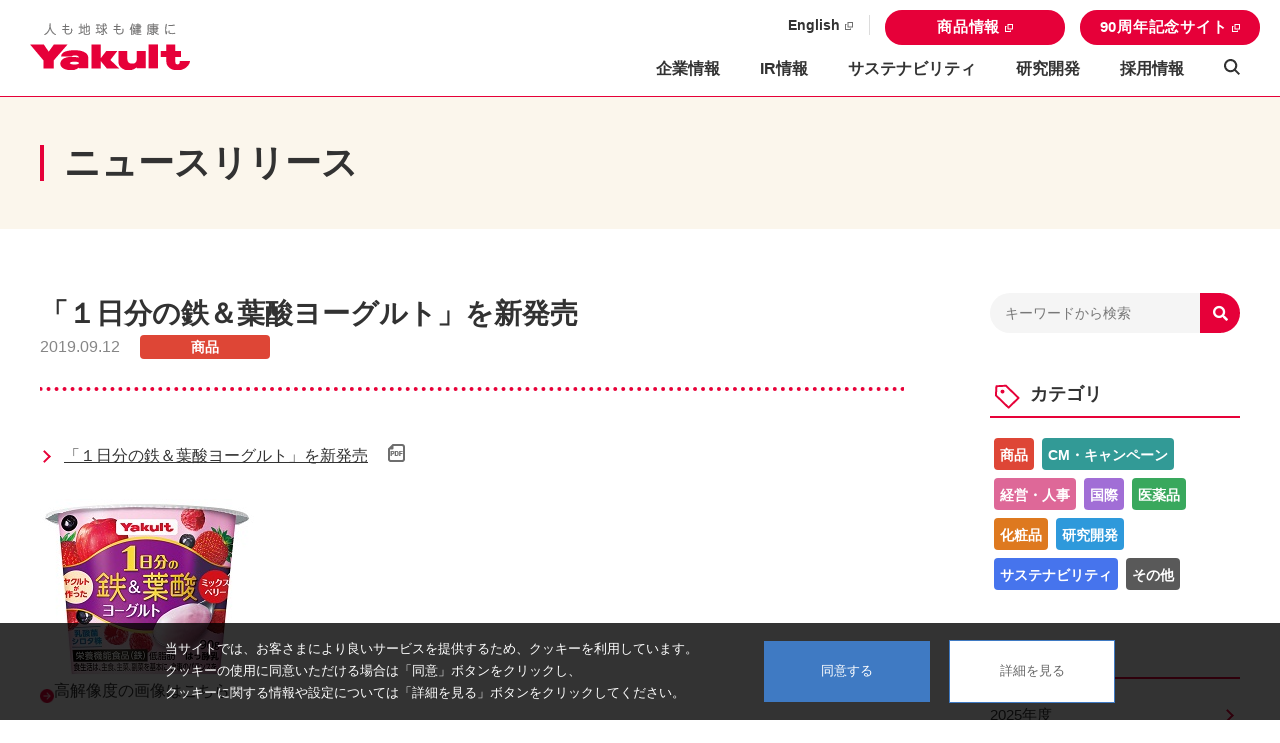

--- FILE ---
content_type: text/html; charset=UTF-8
request_url: https://www.yakult.co.jp/company/news/article.php?num=1301
body_size: 37601
content:

<!DOCTYPE html>
<html lang="ja">
<head>
  <!-- ===== 共通 sta ===== -->
  <meta charset="UTF-8">
  <!-- Google Tag Manager -->
  <script>(function(w,d,s,l,i){w[l]=w[l]||[];w[l].push({'gtm.start':
  new Date().getTime(),event:'gtm.js'});var f=d.getElementsByTagName(s)[0],
  j=d.createElement(s),dl=l!='dataLayer'?'&l='+l:'';j.async=true;j.src=
  'https://www.googletagmanager.com/gtm.js?id='+i+dl;f.parentNode.insertBefore(j,f);
  })(window,document,'script','dataLayer','GTM-KGBK64');</script>
  <!-- End Google Tag Manager -->
  <meta http-equiv="X-UA-Compatible" content="IE=edge">
  <meta name="viewport" content="width=device-width, initial-scale=1.0">
  <meta name="keywords" content="ヤクルト,ヤクルト本社,yakult,乳酸菌シロタ株,工場見学,ヤクルトレディ,ヤクルトホール,医薬品,化粧品,プロバイオティクス" />
  <meta name="description" content="人も地球も健康に。ヤクルト本社のホームページでは、商品情報、CM情報、宅配センターの検索や工場見学のご案内など、様々な情報を皆さまにお届けしていきます。" />
  <!-- og sta -->
  <meta property="og:title" content="ヤクルト本社">
  <meta property="og:type" content="website">
  <meta property="og:description" content="人も地球も健康に。ヤクルト本社のホームページでは、商品情報、CM情報、宅配センターの検索や工場見学のご案内など、様々な情報を皆さまにお届けしていきます。">
  <meta property="og:url" content="https://www.yakult.co.jp/">
  <meta property="og:site_name" content="ヤクルト本社">
  <meta property="og:image" content="https://www.yakult.co.jp/common/images/ogimage.jpg">
  <!-- og end -->
  <title>「１日分の鉄＆葉酸ヨーグルト」を新発売 ｜ニュースリリース｜ヤクルト本社</title>
  <link rel="icon" href="/common/images/favicon_a.ico">
  <link rel="stylesheet" type="text/css" href="/common/css/common/reset.css">
  <link rel="stylesheet" type="text/css" href="/common/css/common/all.min.css">
  <link rel="stylesheet" type="text/css" href="/common/css/common/layout.css">
  <link rel="stylesheet" type="text/css" href="/common/css/common/base.css">
  <link rel="stylesheet" type="text/css" href="/common/css/common/include.css">
  <link rel="stylesheet" type="text/css" href="/common/lib/slick.css">
  <link rel="stylesheet" type="text/css" href="/common/lib/slick-theme.css">
  <!-- ===== 共通 end ===== -->
  <link rel="stylesheet" type="text/css" href="/common/css/pages/news.css">
  <script src="/common/lib/jquery-3.6.0.min.js"></script>
</head>
<body class="company company-2col news">

  <!-- Google Tag Manager (noscript) -->
<noscript><iframe src="https://www.googletagmanager.com/ns.html?id=GTM-KGBK64"
  height="0" width="0" style="display:none;visibility:hidden"></iframe></noscript>
<!-- End Google Tag Manager (noscript) -->

<header class="header-wrap co">
  <div class="header-logo-wrap hover-thin">
    <h1 class="header-logo">
      <a href="/company/">
        <img src="/common/images/yakult_logo.svg" alt="人も地球も健康に　Yakult">
      </a>
    </h1>
  </div>
  <div class="header-nav">
    <nav class="header-nav-wrap">
      <ul class="d-flex header-nav-up pc-only">
        <li class="header-nav-global c-thin"><a href="/english/" class="icon-blank-thin hover-thin" target="_blank">English</a></li>
        <li><a class="btn-w180 btn-c-important icon-blank-important hover-thin fw-bold" href="/" target="_blank">商品情報</a></li>
        <li><a class="btn-w180 btn-c-important icon-blank-important hover-thin fw-bold" href="/ninety_anniv/" target="_blank">90周年記念サイト</a></li>
      </ul>
      <div class="d-flex header-nav-bottom">
        <button type="button" class="header-menu-btn sp-only">
          <span></span>
          <span></span>
          <span></span>
        </button>
        <ul class="d-flex header-megadrop-menu hidden-scroll">
          <li id="headerTtl01" class="header-menu bb-sp">
            <p class="header-nav-item fw-bold acc-title hover-line-pc">企業情報</p>
            <div id="headerDrop01" class="header-child-menu acc-box">
              <div class="d-flex l-pc-inner fd-column-sp">
                <div class="header-megadrop-ttl-wrap pc-only">
                  <p class="header-megadrop-ttl">企業情報</p>
                  <a class="icon-arrow-circle-small hover-thin" href="/company/about/">一覧</a>
                </div>
                <div class="header-megadrop-wrap">
                  <div class="l-col-item-sp sp-only header-ham-list">
                    <a class="d-block hover-thin hover-text" href="/company/about/">企業情報一覧</a>
                  </div>
                  <ul class="l-col-04">
                    <li class="l-col-item">
                      <a class="d-block hover-thin hover-text" href="/company/about/philosophy/">
                        <img class="pc-only" src="/common/images/co_info01.jpg" alt="企業理念・スローガン">
                        <p class="col-item-ttl">企業理念・コーポレートスローガン</p>
                      </a>
                    </li>
                    <li class="l-col-item">
                      <a class="d-block hover-thin hover-text" href="/company/about/profile/">
                        <img class="pc-only" src="/common/images/co_info02.jpg" alt="会社概要">
                        <p class="col-item-ttl">会社概要</p>
                      </a>
                    </li>
                    <li class="l-col-item">
                      <a class="d-block hover-thin hover-text" href="/company/about/overview/">
                        <img class="pc-only" src="/common/images/co_info03.jpg" alt="事業展開">
                        <p class="col-item-ttl">事業展開</p>
                      </a>
                    </li>
                    <li class="l-col-item">
                      <a class="d-block hover-thin hover-text" href="/company/about/history/">
                        <img class="pc-only" class="pc-only" src="/common/images/co_info04.jpg" alt="沿革">
                        <p class="col-item-ttl">沿革</p>
                      </a>
                    </li>
                    <li class="l-col-item">
                      <a class="d-block hover-thin hover-text" href="/company/about/network/">
                        <img class="pc-only" src="/common/images/co_info05.jpg" alt="ヤクルトグループ">
                        <p class="col-item-ttl">ヤクルトグループ</p>
                      </a>
                    </li>
                    <li class="l-col-item">
                      <a class="d-block hover-thin hover-text" href="/company/about/institute/">
                        <img class="pc-only" class="pc-only" src="/common/images/co_info06.jpg" alt="研究開発">
                        <p class="col-item-ttl">研究開発</p>
                      </a>
                    </li>
                    <li class="l-col-item">
                      <a class="d-block hover-thin hover-text" href="/company/about/library/">
                        <img class="pc-only" class="pc-only" src="/common/images/co_info07.jpg" alt="ライブラリ">
                        <p class="col-item-ttl">ライブラリ</p>
                      </a>
                    </li>
                  </ul>
                </div>
                <div  class="header-megadrop-list-wrap">
                  <ul class="header-megadrop-list">
                    <li class="header-mega-drop-list"><a class="hover-text" href="/company/about/ethics/">ヤクルト倫理綱領・<br class="sp-only">行動規準</a></li>
                    <li class="header-mega-drop-list"><a class="hover-text" href="/company/about/transparency/">臨床研究法に基づく情報公開に関する取り組み</a></li>
                    <!--<li class="header-mega-drop-list"><a class="hover-text" href="/company/about/transparency_patient/">企業活動と患者団体の関係の<br>透明性への取り組み</a></li>-->
                  </ul>
                </div>
              </div>
            </div>
          </li>
          <li id="headerTtl02" class="header-menu bb-sp ir">
            <p class="header-nav-item fw-bold acc-title hover-line-pc">IR情報</p>
            <div id="headerDrop02" class="header-child-menu acc-box">
              <div class="d-flex l-pc-inner fd-column-sp">
                <div class="header-megadrop-ttl-wrap pc-only">
                  <p class="header-megadrop-ttl">IR情報</p>
                  <a class="icon-arrow-circle-small hover-thin" href="/company/ir/">一覧</a>
                </div>
                <div class="header-megadrop-wrap ir-child-wrap">
                  <div class="l-col-item-sp sp-only header-ham-list bb-none">
                    <a class="d-block hover-thin hover-text bb-none fw-bold" href="/company/ir/">IR特集一覧</a>
                  </div>
                  <ul class="l-col-04">
                    <li class="l-col-item">
                      <div  class="header-megadrop-list-wrap">
                        <ul class="header-megadrop-list">
                          <li class="header-mega-drop-list-ttl"><a class="hover-text" href="/company/ir/management/">経営方針</a></li>
                          <li class="header-mega-drop-list"><a class="hover-text sp-br-dashed" href="/company/ir/management/message/">トップメッセージ</a></li>
                          <li class="header-mega-drop-list"><a class="hover-text" href="/company/ir/management/base.html">経営の基本方針</a></li>
                          <li class="header-mega-drop-list"><a class="hover-text sp-br-dashed line02-sp" href="/company/ir/management/profile.html">ヤクルト事業のおいたち</a></li>
                          <li class="header-mega-drop-list"><a class="hover-text" href="/company/ir/management/dsclosure.html">ディスクロージャーポリシー</a></li>
                          <li class="header-mega-drop-list"><a class="hover-text sp-br-dashed line02-sp" href="/company/ir/management/risk.html">事業等のリスク</a></li>
                          <!--<li class="header-mega-drop-list"><a class="hover-text icon-pdf sp-br-dashed" href="/company/ir/management/plan/pdf/Yakult_Group_Global_Vision_2030.pdf">Yakult Group <br>Global Vision 2030</a></li> -->
                          <li class="header-mega-drop-list"><a class="hover-text sp-br-dashed" href="/company/ir/library/globalvision.html">Yakult Group <br>Global Vision 2030</a></li>
                        </ul>
                      </div>
                    </li>
                    <li class="l-col-item">
                      <div  class="header-megadrop-list-wrap">
                        <ul class="header-megadrop-list">
                          <li class="header-mega-drop-list-ttl"><a class="hover-text" href="/company/ir/governance/">ガバナンス</a></li>
                          <li class="header-mega-drop-list"><a class="hover-text sp-br-dashed" href="/company/ir/governance/corporate/">コーポレートガバナンス</a></li>
                          <li class="header-mega-drop-list"><a class="hover-text sp-br-dashed" href="/company/ir/governance/risk/">リスクマネジメント</a></li>
                          <li class="header-mega-drop-list"><a class="hover-text sp-bb-dashed" href="/company/ir/governance/compliance/">コンプライアンス</a></li>
                        </ul>
                      </div>
                      <div class="header-megadrop-list-wrap">
                        <ul class="header-megadrop-list">
                          <li class="header-mega-drop-list-ttl"><a class="hover-text" href="/company/ir/finance/">財務・業績</a></li>
                          <li class="header-mega-drop-list"><a class="hover-text sp-br-dashed" href="/company/ir/finance/results/">決算短信</a></li>
                          <li class="header-mega-drop-list"><a class="hover-text" href="/company/ir/finance/results.html">長期財務・業績データ</a></li>
                          <li class="header-mega-drop-list"><a class="hover-text sp-br-dashed" href="/company/ir/finance/highlight.html">業績ハイライト</a></li>
                          <li class="header-mega-drop-list"><a class="hover-text" href="/company/ir/finance/segment.html">セグメント情報</a></li>
                        </ul>
                      </div>
                    </li>
                    <li class="l-col-item">
                      <div  class="header-megadrop-list-wrap">
                        <ul class="header-megadrop-list">
                          <li class="header-mega-drop-list-ttl"><a class="hover-text" href="/company/ir/meeting/">IR説明会・株主総会</a></li>
                          <li class="header-mega-drop-list"><a class="hover-text sp-br-dashed" href="/company/ir/meeting/settlement/">決算説明会</a></li>
                          <li class="header-mega-drop-list"><a class="hover-text sp-bb-dashed" href="/company/ir/meeting/bussiness/">事業説明会</a></li>
                          <li class="header-mega-drop-list"><a class="hover-text sp-br-dashed" href="/company/ir/meeting/shareholder/">株主総会</a></li>
                        </ul>
                      </div>
                      <div  class="header-megadrop-list-wrap">
                        <ul class="header-megadrop-list">
                          <li class="header-mega-drop-list-ttl"><a class="hover-text" href="/company/ir/stock/">株式情報</a></li>
                          <li class="header-mega-drop-list"><a class="hover-text sp-br-dashed" href="/company/ir/stock/basic.html">株式基本情報</a></li>
                          <li class="header-mega-drop-list"><a class="hover-text" href="/company/ir/stock/constitution.html">株主構成</a></li>
                          <li class="header-mega-drop-list"><a class="hover-text sp-br-dashed" href="/company/ir/stock/procedure.html">株式の手続きについて</a></li>
                          <li class="header-mega-drop-list"><a class="hover-text" href="/company/ir/stock/dividend.html">配当金</a></li>
                          <li class="header-mega-drop-list"><a class="hover-text sp-br-dashed" href="/company/ir/stock/analyst.html">アナリストカバレッジ</a></li>
                          <li class="header-mega-drop-list"><a class="hover-text" href="/company/ir/stock/stockholder.html">株主優待</a></li>
                        </ul>
                      </div>
                    </li>
                    <li class="l-col-item">
                      <div  class="header-megadrop-list-wrap">
                        <ul class="header-megadrop-list">
                          <li class="header-mega-drop-list-ttl"><a class="hover-text" href="/company/ir/library/">IR資料室</a></li>
                          <li class="header-mega-drop-list"><a class="hover-text sp-br-dashed" href="/company/ir/finance/results/">決算短信</a></li>
                          <li class="header-mega-drop-list"><a class="hover-text" href="/company/ir/library/securities.html">有価証券報告書</a></li>
                          <li class="header-mega-drop-list"><a class="hover-text" href="/company/ir/library/integrated.html">統合報告書</a></li>
                          <li class="header-mega-drop-list"><a class="hover-text sp-br-dashed" href="/english/ir/library/annualreport.html">アニュアルレポート</a></li>
                          <li class="header-mega-drop-list"><a class="hover-text" href="/company/ir/library/communication.html">株主通信</a></li>
                          <li class="header-mega-drop-list"><a class="hover-text sp-br-dashed line02-sp" href="/company/ir/library/milkproducts.html">国内乳製品月次データ</a></li>
                          <li class="header-mega-drop-list"><a class="hover-text icon-pdf sp-bb-dashed" href="/company/ir/governance/corporate/pdf/governance.pdf">コーポレートガバナンスに関<br class="pc-only">する報告書</a></li>
                          <li class="header-mega-drop-list"><a class="hover-text sp-br-dashed" href="/company/ir/library/globalvision.html">Yakult Group <br>Global Vision 2030</a></li>
                        </ul>
                      </div>
                    </li>
                  </ul>
                </div>
                <div  class="header-megadrop-list-wrap">
                  <ul class="header-megadrop-list header-megadrop-list-wide">
                    <li class="header-mega-drop-list"><a class="hover-text" href="/company/ir/about/">ヤクルトまるわかり</a></li>
                    <li class="header-mega-drop-list"><a class="hover-text" href="/company/ir/calender/">IRカレンダー</a></li>
                    <li class="header-mega-drop-list"><a class="hover-text" href="/company/ir/investor/">株主・個人投資家の皆さまへ</a></li>
                    <li class="header-mega-drop-list"><a class="hover-text" href="/company/ir/notification/">電子公告</a></li>
                    <li class="header-mega-drop-list"><a class="hover-text" href="/company/ir/faq/">よくあるご質問</a></li>
                    <li class="header-mega-drop-list"><a class="hover-text" href="/company/ir/info/">IRお問い合わせ</a></li>
                    <li class="header-mega-drop-list"><a class="hover-text" href="/company/ir/disclaimer/">免責条項</a></li>
                    <li class="header-mega-drop-list"><a class="hover-text" href="/company/ir/stm/">IRサイトマップ</a></li>
                  </ul>
                </div>
              </div>
            </div>
          </li>
          <li class="bb-sp"><a class="header-nav-item fw-bold hover-line-pc icon-dainari-sp" href="/company/sustainability/">サステナビリティ</a></li>
          <li class="bb-sp"><a class="header-nav-item fw-bold hover-line-pc icon-dainari-sp" href="/company/about/institute/">研究開発</a></li>
          <li class="bb-sp"><a class="header-nav-item fw-bold hover-line-pc icon-dainari-sp" href="/saiyou/">採用情報</a></li>
          <div class="d-flex header-nav-up sp-only">
            <div class="header-nav-up-container bb-sp">
              <div><a class="btn-w180 btn-c-important icon-blank-important hover-thin fw-bold" href="/" target="_blank">商品情報</a></div>
            </div>
            <div class="header-nav-up-container bb-sp">
              <div><a class="btn-w180 btn-c-important icon-blank-important hover-thin fw-bold" href="/ninety_anniv/" target="_blank">90周年記念サイト</a></div>
            </div>
            <div class="header-nav-global c-thin"><a href="/english/" class="icon-blank-thin hover-thin" target="_blank">English</a></div>
          </div>
        </ul>
        <div class="header-menu header-search">
          <a class="header-nav-item icon-search hover-line-pc" href="javascript:void(0);" onclick="isOpen();"></a>
          <div class="header-child-menu-click">
            <div class="l-inner">
				
				
				
				<div class="header-search-box-wrap pc-only">
				<mf-search-box ajax-url="https://finder.api.mf.marsflag.com/api/v1/finder_service/documents/c8f8d6d6/search" results-page-url="/mf/result.html" doctype-hidden options-hidden submit-btn-text="検索" input-placeholder="キーワードを入力" class="header-search-input use-icon">
				<button class="header-search-btn" type="submit">検索</button>
				</mf-search-box>
				</div>
				
				<div class="header-search-box-wrap sp-only">
				<mf-search-box ajax-url="https://finder.api.mf.marsflag.com/api/v1/finder_service/documents/c8f8d6d6/search" results-page-url="/mf/result.html" doctype-hidden options-hidden submit-btn-text="" input-placeholder="キーワードを入力" class="header-search-input use-icon">
				<button class="header-search-btn" type="submit"></button>
				</mf-search-box>
				</div>
				
				
				
			  </div>
			</div>
		  </div>
	  </div>
	  </nav>
	  
	</div>
  </header>
  
  <div id="pageCover"></div>
    <!-- MARS Platform - MARS FINDER 3.0  -->
      <script src="https://ce.mf.marsflag.com/latest/js/mf-search.js"></script>
      <link rel="stylesheet" type="text/css" href="/common/css/pages/marsfinder.css">
    <!-- MARS Platform - MARS FINDER 3.0  -->

  <!-- main content -->
  <main>
    <div class="co-page-ttl-wrap">
      <h1 class="co-page-ttl">ニュースリリース</h1>
    </div>
    
    <div class="l-inner">
    
      <div class="l-inner-s">
      
      <!-- section01 -->
      <section class="sec01">
        <div class="news-inner">
            <h2>「１日分の鉄＆葉酸ヨーグルト」を新発売</h2>
            <div class="news-date-gry dot-line">2019.09.12<span class="tag-00">商品</span></div>
        </div>
      </section>
            
            
      <!-- section02 -->
      <section class="sec02">
        <div class="news-inner">
          <div>
            
          <ul class="news-link-list">
                                    <li><a href="/company/news/file.php?type=release&amp;id=156825343246.pdf" target="_blank" class="pdf-icon">「１日分の鉄＆葉酸ヨーグルト」を新発売</a></li>
                        
          </ul>

          <br /><img src="https://www.yakult.co.jp/news/shared/images/pict/dairy/190912y.jpg" alt="" width="214" height="180" /><br /><img src="https://www.yakult.co.jp/news/shared/images/pict/mark.JPG" alt="" width="14" height="14" /><a href="https://www.yakult.co.jp/news/shared/images/pict/dairy/190912y_la.jpg" target="_blank">高解像度の画像はこちら</a></div>
          
                    <div class="news-img-wrap">
            <div class="l-col-04">
                                          
            </div>
            <div id="modalBg"><span class="batsu"></span></div>
          </div>
                  </div>
      </section>
            
            
      <!-- section03 -->
      <section class="sec03">
        <div class="news-inner">
            <p><a href="/company/news/" class="news-back-link hover-text">一覧へ戻る</a></p>
            <p><a href="/info/press/contact/form.html" class="btn-mail icon-mail-red btn-w400 btn-red btn-c-normal">報道関係者向けお問い合わせフォーム</a></p>
        </div>
      </section>
      
      </div>

      <section class="sec02">
    <div class="l-inner-side">
    
      <form action="/company/news/" method="GET">
        <div class="side-search-box-wrap">
          <input class="side-search-input" type="text" name="search_str" value="" placeholder="キーワードから検索">
          <button class="side-search-btn hover-thin use-icon" type="submit"></button>
        </div>
      </form>
      
      <h2 class="category">カテゴリ</h2>
      <ul class="category-tags">
        <li class="tag-00-s"><a href="/company/news/?cat=0">商品</a></li>
        <li class="tag-08-s"><a href="/company/news/?cat=8">CM・キャンペーン</a></li>
        <li class="tag-05-s"><a href="/company/news/?cat=5">経営・人事</a></li>
        <li class="tag-03-s"><a href="/company/news/?cat=3">国際</a></li>
        <li class="tag-01-s"><a href="/company/news/?cat=1">医薬品</a></li>
        <li class="tag-02-s"><a href="/company/news/?cat=2">化粧品</a></li>
        <li class="tag-04-s"><a href="/company/news/?cat=4">研究開発</a></li>
        <li class="tag-06-s"><a href="/company/news/?cat=6">サステナビリティ</a></li>
        <li class="tag-07-s"><a href="/company/news/?cat=7">その他</a></li>
      </ul>

      <h2 class="calendar">発表年度</h2>
      <ul class="calendar-years">
                                                                        <li><a href="/company/news/?year=2025">2025年度</a></li>
                                <li><a href="/company/news/?year=2024">2024年度</a></li>
                                <li><a href="/company/news/?year=2023">2023年度</a></li>
                                <li><a href="/company/news/?year=2022">2022年度</a></li>
                                <li><a href="/company/news/?year=2021">2021年度</a></li>
                                <li><a href="/company/news/?year=2020">2020年度</a></li>
                                <li><a href="/company/news/?year=2019">2019年度</a></li>
                                <li><a href="/company/news/?year=2018">2018年度</a></li>
                                <li><a href="/company/news/?year=2017">2017年度</a></li>
                                <li><a href="/company/news/?year=2016">2016年度</a></li>
                                <li><a href="/company/news/?year=2015">2015年度</a></li>
                                <li><a href="/company/news/?year=2014">2014年度</a></li>
                                <li><a href="/company/news/?year=2013">2013年度</a></li>
                      </ul>
      <ul class="calendar-years">
                <li><a href="/company/news/?year=2012">2012年度</a></li>
                <li><a href="/company/news/?year=2011">2011年度</a></li>
                <li><a href="/company/news/?year=2010">2010年度</a></li>
                <li><a href="/company/news/?year=2009">2009年度</a></li>
                <li><a href="/company/news/?year=2008">2008年度</a></li>
                <li><a href="/company/news/?year=2007">2007年度</a></li>
                <li><a href="/company/news/?year=2006">2006年度</a></li>
                <li><a href="/company/news/?year=2005">2005年度</a></li>
                <li><a href="/company/news/?year=2004">2004年度</a></li>
              </ul>
      <div class="btnset">
        <a href="#" class="button boxopen">もっと見る</a>
      </div>
      
    </div>
  </section>
 
  
    </div>
    <!-- l-inner -->
  
    <!-- パンくず -->
    <ul class="pankuzu">
        <li><a class="hover-text" href="/company/">企業情報サイト</a></li>
        <li class="pankuzu-slash">/</li>
        <li><a class="hover-text" href="/company/news/">ニュースリリース</a></li>
        <li class="pankuzu-slash">/</li>
        <li>「１日分の鉄＆葉酸ヨーグルト」を新発売</li>
    </ul>
  </main>

  <!-- to-top -->
<div id="toTop" class="icon-totop">
	<div>
	  <picture>
		<source srcset="/common/images/icon_to_top.svg" media="(max-width:768px)">
		<img src="/common/images/icon_to_top.svg" alt="トップへ戻る">
	  </picture>
	</div>
  </div>
  
  <!-- footer -->
  <footer>
	<div class="inquiry-wrap">
	  <div class="l-inner">
			<p class="txt-cnt">食生活は、主食、主菜、副菜を基本に、食事のバランスを。</p>
		<div class="inquiry-btn-wrap">
		  <a class="btn-w320 btn-c-important hover-thin fw-bold icon-arrow-white-normal" href="/info/" target="_blank">お問い合わせはこちら</a>
		</div>
	  </div>
	</div>
	
	<div class="footer-bnr-wrap">
	  <div class="l-pc-inner">
		<ul id="footerSlider" class="footer-bnr-container">
		  <li>
			<a class="hover-thin" href="/sports/rikujyo/" target="_blank"><img src="/common/images/bnr_track.jpg" alt="陸上競技部"></a>
		  </li>
		  <li>
			<a class="hover-thin" href="/sports/rugby/" target="_blank"><img src="/common/images/bnr_rugby.jpg" alt="ラグビー部"></a>
		  </li>
		  <li>
			<a class="hover-thin" href="https://www.yakult-swallows.co.jp/" target="_blank"><img src="/common/images/bnr_baseball.jpg" alt="東京ヤクルトスワローズ"></a>
		  </li>
		</ul>
	  </div>
	</div>
  
	<div class="footer-link-wrap">
	  <div class="l-pc-inner fd-column-sp">
		<div class="footer-btn-container order01">
		  <div class="w-fit pc-only">
		  
			<div class="footer-form">
				<mf-search-box ajax-url="https://finder.api.mf.marsflag.com/api/v1/finder_service/documents/c8f8d6d6/search" results-page-url="/mf/result.html" doctype-hidden options-hidden submit-btn-text="" input-placeholder="サイト内検索" class="footer-form">
				<button class="footer-search-btn icon-search pointer" type="submit"></button>
				</mf-search-box>
			</div>
			
		  </div>
		  <div class="w-fit">
			<ul class="footer-btn-list">
			  <li><a class="btn-w200 btn-c-normal hover-thin" href="/english/" target="_blank">English</a></li>
			  <li><a class="btn-w200 btn-c-normal hover-thin" href="/company/" target="_blank">企業情報サイト</a></li>
			  <li><a class="btn-w200 btn-c-normal hover-thin" href="/" target="_blank">商品情報サイト</a></li>
			</ul>
		  </div>
		</div>
		<div class="footer-icon-link-wrap pc-only">
		  <ul class="footer-icon-container l-pc-inner">
			<li>
			  <a class="footer-icon-link-item hover-thin" href="/products/campaign.html">
				<img class="footer-icon" src="/common/images/icon_campaign.svg" alt="キャンペーン・特集">
				<span class="footer-icon-ttl">キャンペーン・特集</span>
			  </a>
			</li>
			<li>
			  <a class="footer-icon-link-item hover-thin" href="/visit/">
				<img class="footer-icon" src="/common/images/icon_factory.svg" alt="工場見学へ行こう">
				<span class="footer-icon-ttl">見学</span>
			  </a>
			</li>
			<li>
			  <a class="footer-icon-link-item hover-thin" href="/knowledge/cm/">
				<img class="footer-icon" src="/common/images/icon_cm.svg" alt="CMギャラリー">
				<span class="footer-icon-ttl">CMギャラリー</span>
			  </a>
			</li>
			<li>
			  <a class="footer-icon-link-item hover-thin" href="/company/ir/finance/results/">
				<img class="footer-icon" src="/common/images/icon_settlement.svg" alt="決算短信">
				<span class="footer-icon-ttl">決算短信</span>
			  </a>
			</li>
			<li>
			  <a class="footer-icon-link-item hover-thin" href="/company/ir/stock/stockholder.html">
				<img class="footer-icon" src="/common/images/icon_benefits.svg" alt="株主優待">
				<span class="footer-icon-ttl">株主優待</span>
			  </a>
			</li>
			<li>
			  <a class="footer-icon-link-item hover-thin" href="/company/ir/meeting/settlement/">
				<img class="footer-icon" src="/common/images/icon_session.svg" alt="決算説明会">
				<span class="footer-icon-ttl">決算説明会</span>
			  </a>
			</li>
		  </ul>
		</div>
		<div class="footer-link-list-wrap">
		  <div class="footer-link-list-container l-pc-inner">
			<div class="footer-link-list-contents-logo pc-only">
			  <a href="/">
				<img class="footer-logo" src="/common/images/yakult_logo.svg" alt="人も地球も健康に　Yakult">
			  </a>
			</div>
			<div class="footer-link-list-contents">
			  <ul class="footer-link-list">
				<li><a href="/products/" class="footer-link-list-bold hover-text">商品情報</a></li>
				<li><a href="/visit/" class="footer-link-list-bold hover-text">見学</a></li>
				<li><a href="/knowledge/" class="footer-link-list-bold hover-text">知る・楽しむ</a></li>
				<li><a href="/company/about/" class="footer-link-list-bold hover-text">企業情報</a></li>
				<li><a href="/company/ir/" class="footer-link-list-bold hover-text">IR情報</a></li>
				<li><a href="/company/sustainability/" class="footer-link-list-bold hover-text">サステナビリティ</a></li>
			  </ul>
			</div>
			<div class="footer-link-list-contents">
			  <ul class="footer-link-list">
				<li><a href="/info/" class="footer-link-list-bold hover-text inquery">お問い合わせ</a></li>
				<li><a href="/shop/" class="footer-link-list-bold hover-text">販売会社/<br class="sp-only">宅配センターを探す</a></li>
				<li><a href="/information/" class="footer-link-list-bold hover-text">お知らせ</a></li>
				<li><a href="/company/news/" class="footer-link-list-bold hover-text">ニュースリリース</a></li>
				<li><a href="/company/global" class="footer-link-list-bold hover-text">国際事業展開</a></li>
        <li class="sp-only"><a href="/saiyou/" class="footer-link-list-bold hover-text icon-blank-thin">採用情報</a></li>
			  </ul>
			</div>
			<div class="footer-link-list-contents footer-link-list-contents-last">
			  <ul class="footer-link-list">
				<li class="pc-only"><a href="/saiyou/" class="footer-link-list-bold hover-text icon-blank-thin" target="_blank">採用情報</a></li>
				<li><a href="/cosme/" class="footer-link-list-bold hover-text icon-blank-thin" target="_blank">化粧品事業</a></li>
				<li class="footer-link-list-bold">医薬品
					<ul class="footer-link-list-under">
						<li><a href="/healthcare/" class="hover-text icon-blank-thin" target="_blank">・一般のお客さま向け</a></li>
						<li><a href="/medical/" class="hover-text icon-blank-thin" target="_blank">・医療関係者向け</a></li>
					</ul>
				</li>
				<li><a href="/sports/rugby/" class="footer-link-list-bold hover-text icon-blank-thin" target="_blank">ラグビー部</a></li>
				<li class="b-top"><a href="/sports/rikujyo/" class="footer-link-list-bold hover-text icon-blank-thin" target="_blank">陸上競技部</a></li>
			  </ul>
			</div>
			<div class="footer-link-list-contents-imp pc-only">
			  <div>
				<ul class="footer-link-list">
				  <li><a class="hover-text" href="/sitemap/">サイトマップ</a></li>
				  <li><a class="hover-text" href="/rule/">サイトのご利用規約</a></li>
				  <li><a class="hover-text" href="/privacypolicy/">プライバシーポリシー</a></li>
				  <li><a class="hover-text" href="/cookiepolicy/">クッキーポリシー</a></li>
				  <li><a class="hover-text" href="/securitypolicy/">情報セキュリティポリシー</a></li>
				  <li><a class="hover-text" href="/customer_harassment/">カスタマーハラスメント基本方針</a></li>
				</ul>
			  </div>
			  <div>
				<ul class="footer-link-sns">
				  <li>
					<a class="hover-thin footer-link-youtube" href="https://www.youtube.com/channel/UCzK0CSJ6CFk2t2ci2vWZu7A" target="_blank">
					  <picture>
						<source srcset="/common/images/icon_youtube.svg" media="(max-width:768px)">
						<img src="/common/images/icon_youtube.svg" alt="youtube">
					  </picture>
					</a>
				  </li>
				  <li>
					<a class="hover-thin" href="https://twitter.com/Yakult_Man" target="_blank">
					  <picture>
						<source srcset="/common/images/icon_twitter.svg" media="(max-width:768px)">
						<img src="/common/images/icon_twitter.svg" alt="twitter">
					  </picture>
					</a>
				  </li>
				</ul>
			  </div>
			</div>
		  </div>
		</div>
	  </div>
	  <div class="l-inner sp-only">
		<ul class="footer-link-sns">
		  <li>
			<a href="/">
			  <img class="footer-logo" src="/common/images/yakult_logo.svg" alt="人も地球も健康に　Yakult">
			</a>
		  </li>
		  <li>
			<a class="hover-thin footer-link-youtube" href="https://www.youtube.com/channel/UCzK0CSJ6CFk2t2ci2vWZu7A" target="_blank">
			  <picture>
				<source srcset="/common/images/icon_youtube.svg" media="(max-width:768px)">
				<img src="/common/images/icon_youtube.svg" alt="youtube">
			  </picture>
			</a>
			<a class="hover-thin  footer-link-twitter" href="https://twitter.com/Yakult_Man" target="_blank">
			  <picture>
				<source srcset="/common/images/icon_twitter_sp.svg" media="(max-width:768px)">
				<img src="/common/images/icon_twitter.svg" alt="twitter">
			  </picture>
			</a>
		  </li>
		</ul>
	  </div>
	  <div class="l-inner sp-only">
		<ul class="footer-link-site-list">
		  <li><a class="hover-text" href="/sitemap/">サイトマップ</a></li>
		  <li><a class="hover-text" href="/rule/">サイトのご利用規約</a></li>
		  <li><a class="hover-text" href="/privacypolicy/">プライバシーポリシー</a></li>
		  <li><a class="hover-text" href="/cookiepolicy/">クッキーポリシー</a></li>
		  <li><a class="hover-text" href="/securitypolicy/">情報セキュリティポリシー</a></li>
		  <li><a class="hover-text" href="/customer_harassment/">カスタマーハラスメント基本方針</a></li>
		</ul>
	  </div>
	</div>
	<div class="footer-copyright-wrap">
	  <div class="footer-copyright-container l-inner fd-column-sp">
		<span class="footer-copyright">Copyright © Yakult Honsha Co., Ltd. All Rights Reserved.Produced by <br class="sp-only">Yakult Honsha Co., Ltd.</span>
	  </div>
	</div>
  </footer>
  
<div class="cookie-consent">
  <div class="cookie-inner">
    <p>
      当サイトでは、お客さまにより良いサービスを提供するため、クッキーを利用しています。<br>
  クッキーの使用に同意いただける場合は「同意」ボタンをクリックし、<br class="pc">クッキーに関する情報や設定については「詳細を見る」ボタンをクリックしてください。
    </p>
    
    <div class="cookie-btn-area">
      <div class="cookie-agree">同意する</div>
      <div class="cookie-more"><a href="/cookiepolicy/">詳細を見る</a></div>
    </div>
  </div>
</div>
<link rel="stylesheet" href="/common/css/cookie.css">
<script src="/common/js/cookie.js"></script>

  <!-- script sta-->
  <script src="/common/lib/slick.min.js"></script>
  <script src="/common/js/include.js"></script>
  <script src="/common/js/main.js"></script>
  <script>
  $(".news-img-img").click(function () {
    $("#modalBg").html($(this).prop("outerHTML"));
    $("#modalBg").fadeIn(200);
    return false;
  });

  $("#modalBg").click(function () {
    $("#modalBg").fadeOut(200);
    return false;
  });  
  </script>
  <!-- script end-->
</body>
</html>

--- FILE ---
content_type: text/html; charset=UTF-8
request_url: https://www.yakult.co.jp/common/inc/co_information_side.html
body_size: 2648
content:
      <section class="sec02">
      <div class="l-inner-side">
      
        <form action="" class="">
          <div class="side-search-box-wrap">
            <input class="side-search-input" type="text" name="" value="" placeholder="キーワードから検索">
            <button class="side-search-btn hover-thin use-icon" type="submit"></button>
          </div>
        </form>

        <h2 class="calendar">発表年</h2>
        <ul class="calendar-years">
          <li><a href="/company/information/">2022年度</a></li>
          <li><a href="/company/information/2021.html">2021年度</a></li>
          <li><a href="/company/information/2020.html">2020年度</a></li>
          <li><a href="/company/information/2019.html">2019年度</a></li>
          <li><a href="/company/information/2018.html">2018年度</a></li>
          <li><a href="/company/information/2017.html">2017年度</a></li>
          <li><a href="/company/information/2016.html">2016年度</a></li>
          <li><a href="/company/information/2015.html">2015年度</a></li>
          <li><a href="/company/information/2014.html">2014年度</a></li>
          <li><a href="/company/information/2013.html">2013年度</a></li>
        </ul>
        <ul class="calendar-years">
          <li><a href="/company/information/2012.html">2012年度</a></li>
          <li><a href="/company/information/2011.html">2011年度</a></li>
          <li><a href="/company/information/2010.html">2010年度</a></li>
          <li><a href="/company/information/2009.html">2009年度</a></li>
          <li><a href="/company/information/2008.html">2008年度</a></li>
          <li><a href="/company/information/2007.html">2007年度</a></li>
          <li><a href="/company/information/2006.html">2006年度</a></li>
          <li><a href="/company/information/2005.html">2005年度</a></li>
          <li><a href="/company/information/2004.html">2004年度</a></li>
        </ul>
        <div class="btnset">
          <a href="#" class="button boxopen">もっと見る</a>
        </div>
        
      </div>
    </section>
    
    
    
  <script>
  $(function() {
    $('.btnset').prev().hide();
    $('.btnset').click(function(e) {
      e.preventDefault();
      if ($(this).prev().is(':hidden')) {
        $(this).prev().slideDown();
        $(this).find('.button').text('閉じる').addClass('boxclose').removeClass('boxopen');
      } else {
        $(this).prev().slideUp();
        $(this).find('.button').text('もっと見る').removeClass('boxclose').addClass('boxopen');
      }
    });
  });
  </script>

--- FILE ---
content_type: text/html; charset=UTF-8
request_url: https://www.yakult.co.jp/common/inc/detail_list.html
body_size: 18656
content:
<div class="detail-list-wrap">
  <div class="l-inner-s">
    <div id="#detailList" class="l-col-03">
      <!-- 詳細を追加する際にはclassに"no**"を付与 -->
      <!-- 詳細 -->
      <a href="/company/about/institute/report/science_no34.html" class="no34 detail-list l-col-item hover-thin icon-triangle-parent icon-triangle-child">
        <div class="detail-img-wrap">
          <img src="/common/images/co_about/science_no34.jpg" alt="サイエンスレポート34">
        </div>
        <div>
          <span class="detail-list-idx">No.34</span>
          <p class="detail-list-read">精神的ストレス状況下でのL. カゼイ・シロタ株の接種効果</p>
        </div>
      </a>
      <!-- 詳細 -->
      <a href="/company/about/institute/report/science_no33.html" class="no33 detail-list l-col-item hover-thin icon-triangle-parent icon-triangle-child">
        <div class="detail-img-wrap">
          <img src="/common/images/co_about/science_no33.jpg" alt="サイエンスレポート33">
        </div>
        <div>
          <span class="detail-list-idx">No.33</span>
          <p class="detail-list-read">胃の不快感をやわらげるビフィズス菌、Ｂ． ビフィダム Ｙ株</p>
        </div>
      </a>
      <!-- 詳細 -->
      <a href="/company/about/institute/report/science_no32.html" class="no32 detail-list l-col-item hover-thin icon-triangle-parent icon-triangle-child">
        <div class="detail-img-wrap">
          <img src="/common/images/co_about/science_no32.jpg" alt="サイエンスレポート32">
        </div>
        <div>
          <span class="detail-list-idx">No.32</span>
          <p class="detail-list-read">シンバイオティクス療法の最前線─周術期での感染防御を中心として─</p>
        </div>
      </a>
      <!-- 詳細 -->
      <a href="/company/about/institute/report/science_no31.html" class="no31 detail-list l-col-item hover-thin icon-triangle-parent icon-triangle-child">
        <div class="detail-img-wrap">
          <img src="/common/images/co_about/science_no31.jpg" alt="サイエンスレポート31">
        </div>
        <div>
          <span class="detail-list-idx">No.31</span>
          <p class="detail-list-read">世界に広がるL. カゼイ・シロタ株の有効性評価</p>
        </div>
      </a>
      <!-- 詳細 -->
      <a href="/company/about/institute/report/science_no30.html" class="no30 detail-list l-col-item hover-thin icon-triangle-parent icon-triangle-child">
        <div class="detail-img-wrap">
          <img src="/common/images/co_about/science_no30.jpg" alt="サイエンスレポート30">
        </div>
        <div>
          <span class="detail-list-idx">No.30</span>
          <p class="detail-list-read">グァバ葉ポリフェノール茶飲料の食後高血糖抑制作用と安全性</p>
        </div>
      </a>
      <!-- 詳細 -->
      <a href="/company/about/institute/report/science_no29.html" class="no29 detail-list l-col-item hover-thin icon-triangle-parent icon-triangle-child">
        <div class="detail-img-wrap">
          <img src="/common/images/co_about/science_no29.jpg" alt="サイエンスレポート29">
        </div>
        <div>
          <span class="detail-list-idx">No.29</span>
          <p class="detail-list-read">乳酸菌発酵果汁飲料の継続飲用によるアレルギー症状の軽減</p>
        </div>
      </a>
      <!-- 詳細 -->
      <a href="/company/about/institute/report/science_no28.html" class="no28 detail-list l-col-item hover-thin icon-triangle-parent icon-triangle-child">
        <div class="detail-img-wrap">
          <img src="/common/images/co_about/science_no28.jpg" alt="サイエンスレポート28">
        </div>
        <div>
          <span class="detail-list-idx">No.28</span>
          <p class="detail-list-read">高齢者の高血圧症発症リスクに対するＬ．カゼイ・シロタ株を含む発酵乳製品の習慣的摂取の影響</p>
        </div>
      </a>
      <!-- 詳細 -->
      <a href="/company/about/institute/report/science_no27.html" class="no27 detail-list l-col-item hover-thin icon-triangle-parent icon-triangle-child">
        <div class="detail-img-wrap">
          <img src="/common/images/co_about/science_no27.jpg" alt="サイエンスレポート27">
        </div>
        <div>
          <span class="detail-list-idx">No.27</span>
          <p class="detail-list-read">高齢者の上気道感染症発症リスク低減におけるプロバイオティクスの可能性</p>
        </div>
      </a>
      <!-- 詳細 -->
      <a href="/company/about/institute/report/science_no26.html" class="no26 detail-list l-col-item hover-thin icon-triangle-parent icon-triangle-child">
        <div class="detail-img-wrap">
          <img src="/common/images/co_about/science_no26.jpg" alt="サイエンスレポート26">
        </div>
        <div>
          <span class="detail-list-idx">No.26</span>
          <p class="detail-list-read">高齢者施設入所者の感染症リスク低減における乳酸菌飲料の飲用効果</p>
        </div>
      </a>
      <!-- 詳細 -->
      <a href="/company/about/institute/report/science_no25.html" class="no25 detail-list l-col-item hover-thin icon-triangle-parent icon-triangle-child">
        <div class="detail-img-wrap">
          <img src="/common/images/co_about/science_no25.jpg" alt="サイエンスレポート25">
        </div>
        <div>
          <span class="detail-list-idx">No.25</span>
          <p class="detail-list-read">高齢者の消化器外科手術後の感染性合併症に対する術前からのシンバイオティクス療法の有用性</p>
        </div>
      </a>
      <!-- 詳細 -->
      <a href="/company/about/institute/report/science_no24.html" class="no24 detail-list l-col-item hover-thin icon-triangle-parent icon-triangle-child">
        <div class="detail-img-wrap">
          <img src="/common/images/co_about/science_no24.jpg" alt="サイエンスレポート24">
        </div>
        <div>
          <span class="detail-list-idx">No.24</span>
          <p class="detail-list-read">発酵乳製品の継続摂取による高齢者向け施設入所者の排便状況の改善</p>
        </div>
      </a>
      <!-- 詳細 -->
      <a href="/company/about/institute/report/science_no23.html" class="no23 detail-list l-col-item hover-thin icon-triangle-parent icon-triangle-child">
        <div class="detail-img-wrap">
          <img src="/common/images/co_about/science_no23.jpg" alt="サイエンスレポート23">
        </div>
        <div>
          <span class="detail-list-idx">No.23</span>
          <p class="detail-list-read">ディフィシル菌による抗菌薬関連下痢症の再発に対する乳酸菌 シロタ株の効果</p>
        </div>
      </a>
      <!-- 詳細 -->
      <a href="/company/about/institute/report/science_no22.html" class="no22 detail-list l-col-item hover-thin icon-triangle-parent icon-triangle-child">
        <div class="detail-img-wrap">
          <img src="/common/images/co_about/science_no22.jpg" alt="サイエンスレポート22">
        </div>
        <div>
          <span class="detail-list-idx">No.22</span>
          <p class="detail-list-read">ガラクトオリゴ糖とその機能性</p>
        </div>
      </a>
      <!-- 詳細 -->
      <a href="/company/about/institute/report/science_no21.html" class="no21 detail-list l-col-item hover-thin icon-triangle-parent icon-triangle-child">
        <div class="detail-img-wrap">
          <img src="/common/images/co_about/science_no21.jpg" alt="サイエンスレポート21">
        </div>
        <div>
          <span class="detail-list-idx">No.21</span>
          <p class="detail-list-read">便が硬めな人を対象とした乳酸菌 シロタ株の飲用効果</p>
        </div>
      </a>
      <!-- 詳細 -->
      <a href="/company/about/institute/report/science_no20.html" class="no20 detail-list l-col-item hover-thin icon-triangle-parent icon-triangle-child">
        <div class="detail-img-wrap">
          <img src="/common/images/co_about/science_no20.jpg" alt="サイエンスレポート20">
        </div>
        <div>
          <span class="detail-list-idx">No.20</span>
          <p class="detail-list-read">胃がん手術後の便通異常における乳酸菌 シロタ株の関わり</p>
        </div>
      </a>
      <!-- 詳細 -->
      <a href="/company/about/institute/report/science_no19.html" class="no19 detail-list l-col-item hover-thin icon-triangle-parent icon-triangle-child">
        <div class="detail-img-wrap">
          <img src="/common/images/co_about/science_no19.jpg" alt="サイエンスレポート19">
        </div>
        <div>
          <span class="detail-list-idx">No.19</span>
          <p class="detail-list-read">乳がん予防と乳酸菌 シロタ株</p>
        </div>
      </a>
      <!-- 詳細 -->
      <a href="/company/about/institute/report/science_no18.html" class="no18 detail-list l-col-item hover-thin icon-triangle-parent icon-triangle-child">
        <div class="detail-img-wrap">
          <img src="/common/images/co_about/science_no18.jpg" alt="サイエンスレポート18">
        </div>
        <div>
          <span class="detail-list-idx">No.18</span>
          <p class="detail-list-read">膀胱がん予防と乳酸菌 シロタ株</p>
        </div>
      </a>
      <!-- 詳細 -->
      <a href="/company/about/institute/report/science_no17.html" class="no17 detail-list l-col-item hover-thin icon-triangle-parent icon-triangle-child">
        <div class="detail-img-wrap">
          <img src="/common/images/co_about/science_no17.jpg" alt="サイエンスレポート17">
        </div>
        <div>
          <span class="detail-list-idx">No.17</span>
          <p class="detail-list-read">ビフィズス菌発酵乳飲用による腸内環境改善を介した皮膚性状改善効果</p>
        </div>
      </a>
      <!-- 詳細 -->
      <a href="/company/about/institute/report/science_no16.html" class="no16 detail-list l-col-item hover-thin icon-triangle-parent icon-triangle-child">
        <div class="detail-img-wrap">
          <img src="/common/images/co_about/science_no16.jpg" alt="サイエンスレポート16">
        </div>
        <div>
          <span class="detail-list-idx">No.16</span>
          <p class="detail-list-read">便秘傾向の健常成人（60歳以上）を対象としたビフィズス菌発酵乳の飲用効果</p>
        </div>
      </a>
      <!-- 詳細 -->
      <a href="/company/about/institute/report/science_no15.html" class="no15 detail-list l-col-item hover-thin icon-triangle-parent icon-triangle-child">
        <div class="detail-img-wrap">
          <img src="/common/images/co_about/science_no15.jpg" alt="サイエンスレポート15">
        </div>
        <div>
          <span class="detail-list-idx">No.15</span>
          <p class="detail-list-read">高齢者向け施設入所者の健康管理における乳酸菌飲用の意義</p>
        </div>
      </a>
      <!-- 詳細 -->
      <a href="/company/about/institute/report/science_no14.html" class="no14 detail-list l-col-item hover-thin icon-triangle-parent icon-triangle-child">
        <div class="detail-img-wrap">
          <img src="/common/images/co_about/science_no14.jpg" alt="サイエンスレポート14">
        </div>
        <div>
          <span class="detail-list-idx">No.14</span>
          <p class="detail-list-read">γ‐アミノ酪酸(GABA)の血圧降下作用</p>
        </div>
      </a>
      <!-- 詳細 -->
      <a href="/company/about/institute/report/science_no13.html" class="no13 detail-list l-col-item hover-thin icon-triangle-parent icon-triangle-child">
        <div class="detail-img-wrap">
          <img src="/common/images/co_about/science_no13.jpg" alt="サイエンスレポート13">
        </div>
        <div>
          <span class="detail-list-idx">No.13</span>
          <p class="detail-list-read">ビフィズス菌による潰瘍性大腸炎の軽減効果</p>
        </div>
      </a>
      <!-- 詳細 -->
      <a href="/company/about/institute/report/science_no12.html" class="no12 detail-list l-col-item hover-thin icon-triangle-parent icon-triangle-child">
        <div class="detail-img-wrap">
          <img src="/common/images/co_about/science_no12.jpg" alt="サイエンスレポート12">
        </div>
        <div>
          <span class="detail-list-idx">No.12</span>
          <p class="detail-list-read">スポーツ選手の上気道感染症予防に対するプロバイオティクスの飲用効果</p>
        </div>
      </a>
      <!-- 詳細 -->
      <a href="/company/about/institute/report/science_no11.html" class="no11 detail-list l-col-item hover-thin icon-triangle-parent icon-triangle-child">
        <div class="detail-img-wrap">
          <img src="/common/images/co_about/science_no11.jpg" alt="サイエンスレポート11">
        </div>
        <div>
          <span class="detail-list-idx">No.11</span>
          <p class="detail-list-read">小児急性下痢症に対するプロバイオティクスの予防効果</p>
        </div>
      </a>
      <!-- 詳細 -->
      <a href="/company/about/institute/report/science_no10.html" class="no10 detail-list l-col-item hover-thin icon-triangle-parent icon-triangle-child">
        <div class="detail-img-wrap">
          <img src="/common/images/co_about/science_no10.jpg" alt="サイエンスレポート10">
        </div>
        <div>
          <span class="detail-list-idx">No.10</span>
          <p class="detail-list-read">シンバイオティクス療法の広がり</p>
        </div>
      </a>
      <!-- 詳細 -->
      <a href="/company/about/institute/report/science_no9.html" class="no9 detail-list l-col-item hover-thin icon-triangle-parent icon-triangle-child">
        <div class="detail-img-wrap">
          <img src="/common/images/co_about/science_no9.jpg" alt="サイエンスレポート9">
        </div>
        <div>
          <span class="detail-list-idx">No.9</span>
          <p class="detail-list-read">ビフィズス菌の働きと新たな可能性</p>
        </div>
      </a>
      <!-- 詳細 -->
      <a href="/company/about/institute/report/science_no8.html" class="no8 detail-list l-col-item hover-thin icon-triangle-parent icon-triangle-child">
        <div class="detail-img-wrap">
          <img src="/common/images/co_about/science_no8.jpg" alt="サイエンスレポート8">
        </div>
        <div>
          <span class="detail-list-idx">No.8</span>
          <p class="detail-list-read">感染性胃腸炎に伴う発熱に対するプロバイオティクスの軽減効果</p>
        </div>
      </a>
      <!-- 詳細 -->
      <a href="/company/about/institute/report/science_no7.html" class="no7 detail-list l-col-item hover-thin icon-triangle-parent icon-triangle-child">
        <div class="detail-img-wrap">
          <img src="/common/images/co_about/science_no7.jpg" alt="サイエンスレポート7">
        </div>
        <div>
          <span class="detail-list-idx">No.7</span>
          <p class="detail-list-read">胃の健康とプロバイオティクス</p>
        </div>
      </a>
      <!-- 詳細 -->
      <a href="/company/about/institute/report/science_no6.html" class="no6 detail-list l-col-item hover-thin icon-triangle-parent icon-triangle-child">
        <div class="detail-img-wrap">
          <img src="/common/images/co_about/science_no6.jpg" alt="サイエンスレポート6">
        </div>
        <div>
          <span class="detail-list-idx">No.6</span>
          <p class="detail-list-read">グァバ茶の食後過血糖抑制作用</p>
        </div>
      </a>
      <!-- 詳細 -->
      <a href="/company/about/institute/report/science_no5.html" class="no5 detail-list l-col-item hover-thin icon-triangle-parent icon-triangle-child">
        <div class="detail-img-wrap">
          <img src="/common/images/co_about/science_no5.jpg" alt="サイエンスレポート5">
        </div>
        <div>
          <span class="detail-list-idx">No.5</span>
          <p class="detail-list-read">プロバイオティクスの花粉症に対する効果</p>
        </div>
      </a>
      <!-- 詳細 -->
      <a href="/company/about/institute/report/science_no4.html" class="no4 detail-list l-col-item hover-thin icon-triangle-parent icon-triangle-child">
        <div class="detail-img-wrap">
          <img src="/common/images/co_about/science_no4.jpg" alt="サイエンスレポート4">
        </div>
        <div>
          <span class="detail-list-idx">No.4</span>
          <p class="detail-list-read">プロバイオティクスによる潰瘍性大腸炎の抑制効果</p>
        </div>
      </a>
      <!-- 詳細 -->
      <a href="/company/about/institute/report/science_no3.html" class="no3 detail-list l-col-item hover-thin icon-triangle-parent icon-triangle-child">
        <div class="detail-img-wrap">
          <img src="/common/images/co_about/science_no3.jpg" alt="サイエンスレポート3">
        </div>
        <div>
          <span class="detail-list-idx">No.3</span>
          <p class="detail-list-read">プロバイオティクスによる免疫調節作用</p>
        </div>
      </a>
      <!-- 詳細 -->
      <a href="/company/about/institute/report/science_no2.html" class="no2 detail-list l-col-item hover-thin icon-triangle-parent icon-triangle-child">
        <div class="detail-img-wrap">
          <img src="/common/images/co_about/science_no2.jpg" alt="サイエンスレポート2">
        </div>
        <div>
          <span class="detail-list-idx">No.2</span>
          <p class="detail-list-read">大腸がん予防とプロバイオティクス</p>
        </div>
      </a>
      <!-- 詳細 -->
      <a href="/company/about/institute/report/science_no1.html" class="no1 detail-list l-col-item hover-thin icon-triangle-parent icon-triangle-child">
        <div class="detail-img-wrap">
          <img src="/common/images/co_about/science_no1.jpg" alt="サイエンスレポート1">
        </div>
        <div>
          <span class="detail-list-idx">No.1</span>
          <p class="detail-list-read">プロバイオティクスの医療現場での応用</p>
        </div>
      </a>
    </div>
    <button id="displayBtn" onclick="listItemDisplay();" class="btn-arrow btn-w280 btn-c-normal hover-thin icon-arrow-16px fw-bold">もっと見る</button>
  </div>
</div>

--- FILE ---
content_type: text/css
request_url: https://www.yakult.co.jp/common/css/common/reset.css
body_size: 4564
content:
@charset "UTF-8";
/* -- RESET
--------------------------------------------- */
html, body, div, span, applet, object, iframe,
h1, h2, h3, h4, h5, h6, p, blockquote, pre,
a, abbr, acronym, address, big, cite, code,
del, dfn, em, img, ins, kbd, q, s, samp,
small, strike, strong, tt, var,
b, u, i, center,
dl, dt, dd, ol, ul, li,
fieldset, form, label, legend,
table, caption, tbody, tfoot, thead, tr, th, td,
article, aside, canvas, details, embed,
figure, figcaption, footer, header, hgroup,
menu, nav, output, ruby, section, summary,
time, mark, audio, video {
  margin: 0;
  padding: 0;
  border: 0;
  font-size: 100%;
  font: inherit;
  vertical-align: baseline;
}

/* HTML5 display-role reset for older browsers */
article, aside, details, figcaption, figure,
footer, header, hgroup, menu, nav, section {
  display: block;
}

body {
  line-height: 1;
  /* safariで太字になる事象を解消 */
  -webkit-font-smoothing: antialiased;
}

ol, ul {
  list-style: none;
}

blockquote, q {
  quotes: none;
}

blockquote:before, blockquote:after,
q:before, q:after {
  content: '';
  content: none;
}

table {
  border-collapse: collapse;
  border-spacing: 0;
}

button,
input {
  -webkit-appearance: button;
     -moz-appearance: button;
          appearance: button;
  padding: 0;
  border: none;
  outline: none;
  background: transparent;
  background: none;
}

/* -- BASE
--------------------------------------------- */
*, *:after, *:before {
  -webkit-box-sizing: border-box;
          box-sizing: border-box;
}

body, input, textarea, select, button {
  font-family: 'Noto Sans JP',Hiragino Sans,"ヒラギノ角ゴシック", Hiragino Kaku Gothic ProN, "ヒラギノ角ゴ ProN W3", Roboto, "Droid Sans", YuGothic, "游ゴシック", Meiryo, "メイリオ", Verdana, "ＭＳ Ｐゴシック", sans-serif;
  font-weight: normal;
  /* font-weight: 500; */
  color: #000;
  font-size: 16px;
  line-height: 1.5;
  -webkit-text-size-adjust: 100%;
}

input, textarea, select, button {
  -webkit-appearance: button;
     -moz-appearance: button;
          appearance: button;
}

body {
  overflow-x: hidden;
}

a {
  color: #333333;
  text-decoration: none;
  -webkit-tap-highlight-color: rgba(0, 0, 0, 0);
}

a:hover {
  text-decoration: none;
}

img {
  vertical-align: bottom;
  max-width: 100%;
}

img[usemap] {
  height: auto;
}

hr {
  height: 1px;
  background-color: #DFE3E6;
  border: none;
  color: #DFE3E6;
}

template {
  position: absolute;
  top: -99999px;
  left: -99999px;
  opacity: 0;
  pointer-events: none;
}

input::-webkit-input-placeholder {
  color: #787878;
}

input:-ms-input-placeholder {
  color: #787878;
}

input::-ms-input-placeholder {
  color: #787878;
}

input::placeholder {
  color: #787878;
}

textarea {
  padding: 10px;
  font-size: 15px;
  line-height: 1.8;
  border: 2px solid #d2d2d2;
  background-color: #fff;
}

textarea:focus {
  outline: none;
  border-color: #0162b5;
}

ruby[data-ruby] {
  position: relative;
}

ruby[data-ruby]::before {
  content: attr(data-ruby);
  position: absolute;
  line-height: 100%;
  text-align: center;
  left: -3em;
  right: -3em;
  -webkit-transform-origin: bottom center;
          transform-origin: bottom center;
  -webkit-transform: scale(0.5);
          transform: scale(0.5);
  bottom: 100%;
}

ruby[data-ruby] rt {
  display: none;
}

i {
  font-family: 'fontello';
}

span.ita {
    font-size: .8em;
    font-style: italic;
    line-height: 1.4em;
    display: block;
    margin: 20px 0 0 0;
    font-weight: 100;
}

ul.pankuzu li span.ita {
    font-size: 1em;
    font-style: italic;
    line-height: 1em;
    display: inline;
    margin: 0 20px 0 0;
    font-weight: 100;
}

.list-wrap .list-title span.ita {
    font-size: .7em;
}

ul.pankuzu li span.ita br.tit {
    display: none;
}

@media screen and (max-width: 768px) {
  .list-wrap .list-title span.ita {
      font-style: italic;
      line-height: 1.4em;
      margin: 0;
      font-size: .8em;
  }
}

/*-------------------------- 
追記
-------------------------------------------------------------- */
body, input, textarea, select, button {
  font-family: -apple-system, BlinkMacSystemFont, Roboto, "Segoe UI", "Helvetica Neue", HelveticaNeue, YuGothic, "Yu Gothic Medium", "Yu Gothic", Verdana, Meiryo, sans-serif;
  font-weight: 500;
  color: #323232;
  font-size: 16px;
  -webkit-text-size-adjust: 100%;
}

.slide > li:not(:first-child) {
  display: none;
}

@media screen and (max-width: 768px) {
  body, input, textarea, select, button {
    font-size: 14px;
  }
}
/*# sourceMappingURL=reset.css.map */

--- FILE ---
content_type: text/css
request_url: https://www.yakult.co.jp/common/css/common/base.css
body_size: 44380
content:
 @charset "UTF-8";
@import url("https://fonts.googleapis.com/css2?family=Montserrat:wght@300;500;600;700;800;900&display=swap");
/* ==================================================
レイアウト以外の基本的なルールと使い回しのできるパーツ
デザインにあわせてユニークページで微調整してください
=====================================================*/

/*-------------------- component --------------------*/
/* ページタイトル */
.page-ttl-wrap {
  background-image: url("/common/images/page_ttl_bg.jpg");
  background-size: cover;
  color: #E60039;
  height: 150px;
  line-height: 150px;
}
.page-ttl {
  font-size: 36px;
  font-weight: bold;
  max-width: 1200px;
  margin: 0 auto;
}
.ttl-bl-red {
  border-left: 2px solid #E60039;
  font-size: 24px;
  padding-left: 12px;
  font-weight: bold;
  height: max-content;
}

/* パンくず */
.pankuzu {
  max-width: 1200px;
  display: flex;
  color: #6E6E6E;
  margin: 100px auto 20px;
  flex-wrap: wrap;
  font-size: 14px;
  overflow-wrap: anywhere;
}
.pankuzu-slash {
  margin: 0 5px;
}
.pankuzu:last-child {
  color: #323232;
}

/* 検索ボックス */
.search-wrap {
  width: 100%;
  padding: 20px 0;
  background: #F2F2F2;
}
.search-box-wrap {
  border-radius: 30px;
  display: -webkit-box;
  display: -webkit-flex;
  display: -ms-flexbox;
  display: flex;
}
.search-input {
  width: calc(100% - 100px);
  -webkit-box-sizing: border-box;
          box-sizing: border-box;
  padding: 21px 22px;
  background-color: #ffffff;
  height: 50px;
  border-radius: 30px 0 0 30px;
}
.search-btn {
  width: 100px;
  background: #E60039;
  color: #ffffff;
  height: 50px;
  text-align: center;
  font-size: 18px;
  font-weight: bold;
  border-radius: 0 30px 30px 0;
}
/* modal */
.modal-area {
  display: none;
  position: fixed;
  z-index: 10;
  top: 0;
  left: 0;
  width: 100%;
  height: 100%;
}
.modal-bg {
  width: 100%;
  height: 200vh;
  background: rgba(3, 3, 3, 0.4);
}
.close-modal {
  color: #707070;
  position: absolute;
  top: 6px;
  right: 1rem;
  cursor: pointer;
  font-size: 28px;
}
.modal-wrapper {
  position: absolute;
  top: 13%;
  left: 50%;
  transform: translate(-50%,0);
  width: 92%;
  background-color: #fff;
  border-radius: 8px;
}


@media screen and (max-width: 768px) {
  .page-ttl-wrap {
    height: 90px;
    line-height: 90px;
    padding:0 4%;
  }
  .page-ttl {
    font-size: 25px;
  }
  .pankuzu {
    padding: 0 4%;
    margin-top: 50px;
  }
  .ttl-bl-red {
    font-size: 19px;
    padding-left: 12px;
  }
  .search-wrap {
    /* width: 100%;
    padding: 20px 0;
    background: #F2F2F2; */
  }
  .search-input {
    width: calc(100% - 48px);
    padding: 16px  50px 16px 22px;
    height: 50px;
  }
  .search-btn {
    width: 48px;
    background: #E60039;
    color: #ffffff;
    height: 50px;
    text-align: center;
    font-size: 18px;
    font-weight: bold;
    border-radius: 0 30px 30px 0;
    position: relative;
  }
  .search-btn::after {
    content: '';
    background-image: url("/common/images/icon_search_white.svg");
    background-size: contain;
    position: absolute;
    width: 18px;
    height: 18px;
    top: 35%;
    -webkit-transform: translate(-50%, 0);
            transform: translate(-50%, 0);
    right: 7px;
  }

  /* spのみmodalの場合 */
  .sp-modal-area {
    display: none;
    position: fixed;
    z-index: 10;
    top: 0;
    left: 0;
    width: 100%;
    height: 100%;
  }
  .sp-modal-bg {
    width: 100%;
    height: 200vh;
    background: rgba(3, 3, 3, 0.4);
  }
  .sp-close-modal {
    color: #707070;
    position: absolute;
    top: 6px;
    right: 1rem;
    cursor: pointer;
    font-size: 28px;
  }
  .sp-modal-wrapper {
    position: absolute;
    top: 13%;
    left: 50%;
    transform: translate(-50%,0);
    width: 92%;
    background-color: #fff;
    border-radius: 8px;
  }
}

/* ページネーション */

.pager-wrap {
  height: 50px;
  margin-bottom: 40px;
}

.pager-wrap .pagination {
  text-align: center;
}

.pager-wrap .pagination li {
  display: inline;
  margin: 0 2px;
  padding: 0;
  display: inline-block;
  background:#fff;
  width: 40px;
  height: 40px;
  text-align: center;
  position: relative;
  border-radius: 5px;
  border: 2px solid #E1E1E1;
}

.pager-wrap .pagination li.pager-first,
.pager-wrap .pagination li.pager-pre,
.pager-wrap .pagination li.pager-next,
.pager-wrap .pagination li.pager-last {
  display: inline-block;
  width: 40px;
  height: 40px;
  text-align: center;
  border: none;
  border-radius: 50px;
}

.pager-wrap .pagination li.pager-pre {
  margin-left: 3px;
  margin-right: 16px;
}
.pager-wrap .pagination li.pager-next {
  margin-right: 3px;
  margin-left: 16px;
}

.pager-wrap .pagination li a,
.pager_first_ico,
.pager_pre_ico,
.pager_next_ico,
.pager_last_ico {
  vertical-align: middle;
  position: absolute;
  top: 0;
  left: 0;
  width: 100%;
  height: 100%;
  text-align: center;
  display:table;
  color: #6E6E6E;
  text-decoration: none;
  -webkit-transition: all 0.3s ease;
  -moz-transition: all 0.3s ease;
  -o-transition: all 0.3s ease;
  transition: all  0.3s ease;
}

.pager-wrap .pagination li a span{
  display:table-cell;
  vertical-align:middle;
}

.pager-wrap .pagination li a:hover,
.pager-wrap .pagination li a.active{
  color: #000;
  background: #E1E1E1;
}

.pager-wrap .pagination li.pager-first a:hover,
.pager-wrap .pagination li.pager-pre a:hover,
.pager-wrap .pagination li.pager-next a:hover,
.pager-wrap .pagination li.pager-last a:hover {
  border-radius: 50px;
}
@media only screen and (max-width: 768px){
  .pager-wrap .pagination {
    width: 100%;
    vertical-align:middle;
    font-size: 16px;
    font-weight: bold;
  }
  .pager-wrap .pagination li {
    display: none;
  }

  .pager-wrap .pagination li.sp-only {
    display: inline-block !important;
    border: none;
    width: 50px;
  }

  .pager-wrap .pagination li.sp-only,
  .pager-wrap .pagination li.pager-first,
  .pager-wrap .pagination li.pager-pre,
  .pager-wrap .pagination li.pager-next,
  .pager-wrap .pagination li.pager-last,
  .pager_first_ico,
  .pager_pre_ico,
  .pager_next_ico,
  .pager_last_ico  {
    display: inline-block;
    width: 48px;
    height: fit-content;
    text-align: center;
    line-height: 48px;
  }

  .pager-wrap .pagination li.sp-only a,
  .pager-wrap .pagination li.pager-first a,
  .pager-wrap .pagination li.pager-pre a,
  .pager-wrap .pagination li.pager-next a,
  .pager-wrap .pagination li.pager-last a,
  .pager_first_ico,
  .pager_pre_ico,
  .pager_next_ico,
  .pager_last_ico {
    width: 48px;
    text-align: center;
    border-radius: 50px;
  }

  .pager-wrap .pagination li a:hover,
  .pager-wrap .pagination li a.active{
    color: #000;
    background: none;
  }

  .pager-wrap .pagination li.pager-pre {
    margin-right: 0px;
  }
  .pager-wrap .pagination li.pager-next {
    margin-left: 0px;
  }
}


/*-------------------- action --------------------*/
.hover-text {
  text-decoration: none;
}

.hover-text:hover {
  color: #E60039;
  text-decoration: underline;
}

.hover-pointer:hover {
  cursor: pointer;
}

.hover-thin {
  opacity: 1;
  -webkit-transition: .4s;
  transition: .4s;
}

.hover-thin:hover {
  opacity: 0.7;
  -webkit-transition: .4s;
  transition: .4s;
}

.hover-shadow {
  -webkit-box-shadow: none;
          box-shadow: none;
  -webkit-transition: .4s;
  transition: .4s;
}

.hover-shadow:hover {
  -webkit-box-shadow: 0 0 10px #DCDCDC;
          box-shadow: 0 0 10px #DCDCDC;
  -webkit-transition: .4s;
  transition: .4s;
}

.hover-img {
  overflow: hidden;
}

.of-hidden {
  overflow: hidden;
}

.hover-img img {
  -webkit-transition: .4s all;
  transition: .4s all;
}

.hover-img:hover img {
  -webkit-transform: scale(1.1, 1.1);
          transform: scale(1.1, 1.1);
  -webkit-transition: .4s all;
  transition: .4s all;
}

/* hover時右下に三角をつける */
/* 親要素に付与 position:rerative;がない場合*/
.hover-triangle-parent {
  position: relative;
}

/* 子要素に付与 */
.hover-triangle-child {
  position: relative;
}
.hover-triangle-child::after {
  content: '';
  position: absolute;
  bottom: 8px;
  right: 8px;
  border-left: 8px solid transparent;
  border-bottom: 8px solid #E60039;
  visibility: hidden;
}

.hover-triangle-child:hover::after {
  visibility: visible;
}

/* PC */
@media screen and (min-width: 768px) {
  .hover-line-pc {
    display: inline-block;
    position: relative;
  }
  .hover-line-pc::before {
    position: absolute;
    bottom: -4px;
    left: 0;
    content: '';
    width: 100%;
    height: 3px;
    background: #E60039;
    -webkit-transform: scale(0, 1);
            transform: scale(0, 1);
    -webkit-transform-origin: right top;
            transform-origin: right top;
    -webkit-transition: -webkit-transform .3s;
    transition: -webkit-transform .3s;
    transition: transform .3s;
    transition: transform .3s, -webkit-transform .3s;
  }
  .hover-line-pc:hover::before {
    -webkit-transform-origin: left top;
            transform-origin: left top;
    -webkit-transform: scale(1, 1);
            transform: scale(1, 1);
  }
}
/* SP */
@media screen and (max-width: 768px) {
  .sp-of-hidden {
    overflow: hidden;
  }

  .hover-triangle-child::after {
    border-left: 12px solid transparent;
    border-bottom: 12px solid #E60039;
  }
}

/*-------------------- tag --------------------*/
/*--- 飲料・食品 ---*/
.tag-00 {
  display: inline-block;
  background-color: #DE4636;
  font-size: 14px;
  font-weight: bold;
  text-align: center;
  line-height: 24px;
  color: #ffffff;
  width: 100px;
  height: 24px;
  border-radius: 4px;
  margin: 0 0 0 20px;
}

/*--- 医療品 ---*/
.tag-01 {
  display: inline-block;
  background-color: #39A85D;
  font-size: 14px;
  font-weight: bold;
  text-align: center;
  line-height: 24px;
  color: #ffffff;
  width: 100px;
  height: 24px;
  border-radius: 4px;
  margin: 0 0 0 20px;
}

/*--- 化粧品 ---*/
.tag-02 {
  display: inline-block;
  background-color: #DE791F;
  font-size: 14px;
  font-weight: bold;
  text-align: center;
  line-height: 24px;
  color: #ffffff;
  width: 100px;
  height: 24px;
  border-radius: 4px;
  margin: 0 0 0 20px;
}

/*--- 国際 ---*/
.tag-03 {
  display: inline-block;
  background-color: #A16ED6;
  font-size: 14px;
  font-weight: bold;
  text-align: center;
  line-height: 24px;
  color: #ffffff;
  width: 100px;
  height: 24px;
  border-radius: 4px;
  margin: 0 0 0 20px;
}

/*--- 研究開発 ---*/
.tag-04 {
  display: inline-block;
  background-color: #2E99DB;
  font-size: 14px;
  font-weight: bold;
  text-align: center;
  line-height: 24px;
  color: #ffffff;
  width: 100px;
  height: 24px;
  border-radius: 4px;
  margin: 0 0 0 20px;
}

/*--- 経営・人事 ---*/
.tag-05 {
  display: inline-block;
  background-color: #DE6898;
  font-size: 14px;
  font-weight: bold;
  text-align: center;
  line-height: 24px;
  color: #ffffff;
  width: 100px;
  height: 24px;
  border-radius: 4px;
  margin: 0 0 0 20px;
}

/*--- CSR ---*/
.tag-06 {
  display: inline-block;
  background-color: #4674ED;
  font-size: 14px;
  font-weight: bold;
  text-align: center;
  line-height: 24px;
  color: #ffffff;
  width: 100px;
  height: 24px;
  border-radius: 4px;
  margin: 0 0 0 20px;
}

/*--- その他 ---*/
.tag-07 {
  display: inline-block;
  background-color: #595959;
  font-size: 14px;
  font-weight: bold;
  text-align: center;
  line-height: 24px;
  color: #ffffff;
  width: 100px;
  height: 24px;
  border-radius: 4px;
  margin: 0 0 0 20px;
}

/*--- 財務・業績 ---*/
.tag-08 {
  display: inline-block;
  background-color: #D54A00;
  font-size: 14px;
  font-weight: bold;
  text-align: center;
  line-height: 24px;
  color: #ffffff;
  width: 100px;
  height: 24px;
  border-radius: 4px;
  margin: 0 0 0 20px;
}

/*--- IR資料室 ---*/
.tag-09 {
  display: inline-block;
  background-color: #4CA30D;
  font-size: 14px;
  font-weight: bold;
  text-align: center;
  line-height: 24px;
  color: #ffffff;
  width: 100px;
  height: 24px;
  border-radius: 4px;
  margin: 0 0 0 20px;
}

/*--- 経営方針 ---*/
.tag-10 {
  display: inline-block;
  background-color: #CB8C00;
  font-size: 14px;
  font-weight: bold;
  text-align: center;
  line-height: 24px;
  color: #ffffff;
  width: 100px;
  height: 24px;
  border-radius: 4px;
  margin: 0 0 0 20px;
}

/*--- IRカレンダー ---*/
.tag-11 {
  display: inline-block;
  background-color: #7348D1;
  font-size: 14px;
  font-weight: bold;
  text-align: center;
  line-height: 24px;
  color: #ffffff;
  width: 100px;
  height: 24px;
  border-radius: 4px;
  margin: 0 0 0 20px;
}

/*--- 株式情報 ---*/
.tag-12 {
  display: inline-block;
  background-color: #0093BF;
  font-size: 14px;
  font-weight: bold;
  text-align: center;
  line-height: 24px;
  color: #ffffff;
  width: 100px;
  height: 24px;
  border-radius: 4px;
  margin: 0 0 0 20px;
}

/*--- お知らせ ---*/
.tag-13 {
  display: inline-block;
  background-color: #d14f84;
  font-size: 14px;
  font-weight: bold;
  text-align: center;
  line-height: 24px;
  color: #ffffff;
  width: 100px;
  height: 24px;
  border-radius: 4px;
  margin: 0 0 0 20px;
}

/*--- リリース ---*/
.tag-14 {
  display: inline-block;
  background-color: #ae590d;
  font-size: 14px;
  font-weight: bold;
  text-align: center;
  line-height: 24px;
  color: #ffffff;
  width: 100px;
  height: 24px;
  border-radius: 4px;
  margin: 0 0 0 20px;
}

/*--- ガバナンス ---*/
.tag-15 {
  display: inline-block;
  background-color: #167714;
  font-size: 14px;
  font-weight: bold;
  text-align: center;
  line-height: 24px;
  color: #ffffff;
  width: 100px;
  height: 24px;
  border-radius: 4px;
  margin: 0 0 0 20px;
}

/*--- IR説明会 ---*/
.tag-16 {
  display: inline-block;
  background-color: #580ba9;
  font-size: 14px;
  font-weight: bold;
  text-align: center;
  line-height: 24px;
  color: #ffffff;
  width: 100px;
  height: 24px;
  border-radius: 4px;
  margin: 0 0 0 20px;
}

/*--- 株主総会 ---*/
.tag-17 {
  display: inline-block;
  background-color: #7d7000;
  font-size: 14px;
  font-weight: bold;
  text-align: center;
  line-height: 24px;
  color: #ffffff;
  width: 100px;
  height: 24px;
  border-radius: 4px;
  margin: 0 0 0 20px;
}



/*-------------------- icon --------------------*/
/* fontawesome読み込み */
.use-icon {
  display: inline-block;
  /* font-family: "FontAwesome"; */
  font-family: "Font Awesome 5 Free";
  font-style: normal;
  font-weight: 600;
  line-height: 1;
  -webkit-font-smoothing: antialiased;
  -moz-osx-font-smoothing: grayscale;
  color: #707070;
}

.icon-blank-thin::after {
  content: url("/common/images/icon_blank_thin.svg")!important;
  margin-left: 5px;
}

.icon-blank-normal::after {
  content: url("/common/images/icon_blank_normal.svg");
  margin-left: 5px;
}

.icon-blank-normal-12::after {
  content: url("/common/images/icon_blank_normal_12px.svg");
  margin-left: 5px;
}

.icon-blank-normal-16::after {
  content: url("/common/images/icon_blank_normal_16px.svg");
  margin-left: 5px;
}

.icon-blank-important::after {
  content: url("/common/images/icon_blank_imp.svg");
  margin-left: 5px;
}

.icon-search::after {
  content: url("/common/images/icon_search.svg");
  vertical-align: middle;
}

.icon-search-red-bef::before {
  content: url("/common/images/icon_search_red.svg");
  vertical-align: middle;
}

.icon-search:hover:after {
  content: url("/common/images/icon_search_active.svg");
}

.js-open.icon-search:after {
  content: url("/common/images/icon_search_active.svg");
}

.icon-arrow-circle::before {
  content: url("/common/images/icon_arrow_circle.svg");
  margin-right: 6px;
  vertical-align: middle;
}

.icon-arrow-circle-16px::before {
  content: url("/common/images/icon_arrow_circle_16px.svg");
  margin-right: 6px;
  vertical-align: middle;
}

.icon-arrow-circle-small {
  position: relative;
  padding-left: 25px;
}

.icon-arrow-circle-small::before {
  position: absolute;
  content: '';
  background-image: url("/common/images/icon_arrow_circle_16px.svg");
  background-size: contain;
  background-repeat: no-repeat;
  width: 16px;
  height: 16px;
  top: 3px;
  left: 0;
  vertical-align: middle;
}

.icon-cart::before {
  content: url("/common/images/icon_cart.svg");
  margin-right: 6px;
  vertical-align: sub;
}
.icon-tel::before {
  content: url("/common/images/icon_tel.svg");
  margin-right: 6px;
  vertical-align: sub;
}

.icon-mail::before {
  content: url("/common/images/icon_mail.svg");
  margin-right: 8.5px;
  vertical-align: middle;
}

.icon-mail-red::before {
  content: url("/common/images/icon_mail_red.svg");
  margin-right: 8px;
  vertical-align: middle;
}

.icon-arrow::after {
  content: url("/common/images/icon_arrow.svg");
}

.icon-arrow-16px {
  position: relative;
}

.icon-arrow-16px:after {
  position: absolute;
  content: "";
  top: 50%;
  right: 29px;
  -webkit-transform: translate(0, -50%);
          transform: translate(0, -50%);
  background: url("/common/images/icon_arrow.svg");
  background-size: contain;
  background-repeat: no-repeat;
  width: 16px;
  height: 16px;
  -webkit-transition: .3s;
  transition: .3s;
}

.icon-arrow-16px:hover:after {
  right: 26px;
  -webkit-transition: .3s;
  transition: .3s;
}

.icon-pdf::after {
  content: url("/common/images/icon_pdf.svg");
  margin-left: 5px;
  vertical-align: middle;
}

.icon-pdf-red {
  position: relative;
}
.icon-pdf-red::after {
  content: url("/common/images/icon_pdf_red.svg");
  position: absolute;
}

.icon-orange {
  background: #FF5F00;
  font-size: 14px;
  font-weight: bold;
  color: #ffffff;
  border-radius: 2px;
  display: inline-block;
  width: 40px;
  height: 20px;
  text-align: center;
}

.icon-todoketenet {
  position: fixed;
  max-width: 260px;
  z-index: 10;
  position: fixed;
  bottom: 12%;
  right: 10px;
}

.icon-totop {
  display: none;
  position: fixed;
  z-index: 10;
  position: fixed;
  bottom: 10%;
  right: 10px;
  cursor: pointer;
}

.icon-pickup {
  position: relative;
}

.icon-pickup::before {
  position: absolute;
  content: '';
  background-image: url("/common/images/icon_pickup.svg");
  background-size: contain;
  width: 91px;
  height: 31px;
  top: -3px;
  left: -3px;
}

.icon-arrow-white {
  position: relative;
}

.icon-arrow-white:after {
  position: absolute;
  content: "";
  top: 50%;
  right: 56px;
  -webkit-transform: translate(0, -50%);
          transform: translate(0, -50%);
  background: url("/common/images/icon_arrow_white.svg");
  background-size: contain;
  width: 40px;
  height: 40px;
}

.icon-arrow-white-normal {
  position: relative;
}

.icon-arrow-white-normal:after {
  position: absolute;
  content: "";
  top: 50%;
  right: 29px;
  -webkit-transform: translate(0, -50%);
          transform: translate(0, -50%);
  background: url("/common/images/icon_arrow_white_normal.svg");
  background-size: contain;
  width: 16px;
  height: 16px;
  -webkit-transition: .3s;
  transition: .3s;
}

.icon-arrow-white-normal:hover:after {
  right: 26px;
  -webkit-transition: .3s;
  transition: .3s;
}

.icon-arrow-red {
  position: relative;
}

.icon-arrow-red:after {
  content: url("/common/images/icon_arrow_red.svg");
  position: absolute;
  top: 13px;
  right: 15px;
  -webkit-transition: .2s;
  transition: .2s;
}

.icon-arrow-red:hover:after {
  right: 12px;
  -webkit-transition: .2s;
  transition: .2s;
}

.icon-home::after {
  content: url("/common/images/icon_home.svg");
  vertical-align: middle;
}

.icon-decoration {
  position: relative;
}
.icon-decoration::after {
  content: url("/common/images/icon_decoration.svg");
  position: absolute;
}

.icon-tel-black::before {
  content: url("/common/images/icon_tel_black.svg");
}

.icon-decoration-dots {
  position: relative;
}
.icon-decoration-dots::after {
  position: absolute;
  content: url("/common/images/icon_decoration_dots.svg");
}

.icon-yubin:before {
  content: url("/common/images/icon_yubin.svg");
  margin-right: 8px;
  vertical-align: middle;
}

.icon-map:before {
  content: url("/common/images/icon_map.svg");
  margin-right: 8px;
  vertical-align: middle;
}

.icon-hatena:before {
  content: url("/common/images/icon_hatena.svg");
  margin-right: 8px;
  vertical-align: middle;
}

.icon-yklt:before {
  content: url("/common/images/icon_yklt_single.svg");
  margin-right: 8px;
  vertical-align: middle;
}

.icon-funnel:before {
  content: url("/common/images/icon_funnel.svg");
  margin-right: 8px;
  vertical-align: middle;
}

.icon-tel-red::before {
  content: url("/common/images/icon_tel_red.svg");
  vertical-align: -webkit-baseline-middle;
  margin-right: 5px;
}
.icon-arrow-circle-18px::before {
  content: url(/common/images/icon_arrow_circle_18px.svg);
  margin-right: 6px;
  vertical-align: middle;
}

/* 右下に三角をつける */
/* 親要素に付与 position:rerative;がない場合*/
.icon-triangle-parent {
  position: relative;
}

/* 子要素に付与 */
.icon-triangle-child::after {
  content: '';
  position: absolute;
  bottom: 8px;
  right: 8px;
  border-left: 8px solid transparent;
  border-bottom: 8px solid #E60039;
}

@media screen and (max-width: 768px) {
  .icon-dainari-sp::after {
    content: url("/common/images/dainari.svg");
  }
  .icon-totop {
    position: fixed;
    width: 40px;
    bottom: 35px;
    right: 10px;
  }
  .icon-todoketenet {
    position: fixed;
    bottom: 23%;
    right: 10px;
  }
  .icon-todoketenet img {
    width: 170px;
  }
  .icon-arrow-white:after {
    right: 24px;
    width: 32px;
    height: 32px;
  }
  .icon-new {
    position: relative;
  }
  .icon-new:after {
    content: '';
    position: absolute;
    background-image: url("/common/images/icon_new.svg");
    background-repeat: no-repeat;
    background-size: contain;
    width: 50px;
    height: 50px;
    top: -14px;
    left: -18px;
  }

  .icon-decoration::after {
    content: url("/common/images/icon_decoration_sp.svg");
    position: absolute;
  }

  .icon-tel-black::before {
    content: url("/common/images/icon_tel_black_sp.svg");
  }

  .sp-icon-tel-red::before {
    content: url("/common/images/icon_tel_red.svg");
    vertical-align: -webkit-baseline-middle;
    margin-right: 5px;
  }
}

/*-------------------- button --------------------*/
.btn-w180 {
  display: block;
  width: 180px;
  height: 28px;
  border-radius: 14px;
  -webkit-box-sizing: border-box;
          box-sizing: border-box;
  text-align: center;
  line-height: 26px;
  cursor: pointer;
}

.btn-w200 {
  display: block;
  width: 200px;
  height: 34px;
  border-radius: 30px;
  -webkit-box-sizing: border-box;
          box-sizing: border-box;
  text-align: center;
  line-height: 31px;
  cursor: pointer;
}

.btn-w210 {
  display: block;
  width: 210px;
  height: 40px;
  border-radius: 30px;
  -webkit-box-sizing: border-box;
          box-sizing: border-box;
  text-align: center;
  line-height: 37px;
  cursor: pointer;
}

.btn-w280 {
  display: block;
  width: 280px;
  height: 50px;
  border-radius: 30px;
  -webkit-box-sizing: border-box;
          box-sizing: border-box;
  text-align: center;
  line-height: 46px;
  cursor: pointer;
}

.btn-w320 {
  display: block;
  width: 320px;
  height: 60px;
  border-radius: 30px;
  -webkit-box-sizing: border-box;
          box-sizing: border-box;
  text-align: center;
  line-height: 57px;
  cursor: pointer;
}

.btn-w340 {
  display: block;
  width: 340px;
  height: 50px;
  border-radius: 30px;
  -webkit-box-sizing: border-box;
          box-sizing: border-box;
  text-align: center;
  line-height: 46px;
  cursor: pointer;
}

.btn-w360 {
  display: block;
  width: 360px;
  height: 50px;
  border-radius: 30px;
  -webkit-box-sizing: border-box;
          box-sizing: border-box;
  text-align: center;
  line-height: 46px;
  cursor: pointer;
}

.btn-w400 {
  display: block;
  width: 400px;
  height: 50px;
  border-radius: 40px;
  -webkit-box-sizing: border-box;
          box-sizing: border-box;
  text-align: center;
  line-height: 46px;
  cursor: pointer;
}

.btn-w400.btn-c-normal,
.btn-w360.btn-c-important{
  border: 2px solid #E60039;
}

.btn-arrow {
  position: relative;
  margin: 0 auto;
}
.btn-arrow.icon-blank-normal::after,
.btn-arrow.icon-blank-normal-12::after,
.btn-arrow.icon-blank-normal-16::after {
  position: absolute;
  right: 20px;
  -webkit-transition: .2s;
  transition: .2s;
}

.btn-arrow.icon-arrow::after {
  position: absolute;
  right: 20px;
  -webkit-transition: .2s;
  transition: .2s;
}

.btn-arrow.icon-arrow:hover:after {
  right: 17px;
  -webkit-transition: .2s;
  transition: .2s;
}

.icon-arrow-bottom::after {
    content: url(/common/images/icon_arrow.svg);
    transform: rotate(90deg);
}

.btn-arrow.icon-arrow-bottom::after {
  position: absolute;
  right: 20px;
  -webkit-transition: .2s;
  transition: .2s;
}

.btn-arrow.icon-arrow-bottom:hover:after {
  top: 2px;
  -webkit-transition: .2s;
  transition: .2s;
}


.btn-c-normal {
  color: #E60039;
  border: 2px solid #E60039;
}

.btn-c-important {
  color: #ffffff;
  background-color: #E60039;
  border: 2px solid #E60039;
}

.btn-anc {
  position: relative;
  display: block;
  width: 232px;
  height: 50px;
  font-size: 16px;
  font-weight: bold;
  border-radius: 8px;
  line-height: 50px;
  color: #6E6E6E;
  padding-left: 20px;
  background: #F2F2F2;
}
.btn-anc::after {
  content: url(/common/images/icon_ank.svg);
  position: absolute;
  top: 0;
  right: 20px;
  transition: .2s;
}
.btn-anc:hover {
  opacity: .7;
  transition: .2s;
}
.btn-anc:hover:after {
  top: 7px;
  transition: .2s;
}
.btn-beige {
  position: relative;
  background-color: #FBF6EC;
  height: 70px;
  font-size: 16px;
  font-weight: bold;
  line-height: 70px;
  border-radius: 8px;
  padding-left: 20px;
}
.btn-beige::after {
  position: absolute;
  content: '';
  background-image: url("/common/images/icon_arrow.svg");
  background-size: contain;
  background-repeat: no-repeat;
  width: 12px;
  height: 11px;
  top: 30px;
  right: 15px;
  vertical-align: middle;
  transition: .2s;
}
.btn-beige:hover:after {
  right: 12px;
  transition: .2s;
}

.btn-white {
  position: relative;
  background-color: #ffffff;
  height: 70px;
  font-size: 16px;
  line-height: 70px;
  border-radius: 8px;
  padding-left: 20px;
}
.btn-white::after {
  position: absolute;
  content: '';
  background-image: url("/common/images/icon_arrow.svg");
  background-size: contain;
  background-repeat: no-repeat;
  width: 12px;
  height: 11px;
  top: 30px;
  right: 15px;
  vertical-align: middle;
  transition: .2s;
}
.btn-white:hover:after {
  right: 12px;
  transition: .2s;
}
/* コメントアウト項目は個別に設定 */
.btn-red {
  display: block;
  /* width: 600px; */
  /* height: 70px; */
  /* line-height: 66px; */
  color: #E60039;
  border: 2px solid #E60039;
  border-radius: 35px;
  margin: 0 auto;
  /* font-size: 20px; */
  font-weight: bold;
  text-align: center;
}

.icon-required {
  display: inline-block;
  width: 60px;
  height: 24px;
  color: #ffffff;
  font-size: 14px;
  font-weight: bold;
  text-align: center;
  line-height: 24px;
  background: #E60039;
  border-radius: 2px;
}
.icon-any {
  display: inline-block;
  width: 60px;
  height: 24px;
  font-size: 14px;
  font-weight: bold;
  text-align: center;
  line-height: 24px;
  background: #E1E1E1;
  border-radius: 2px;
}
/* もっと見るボタン */
.btn-arrow.btn-w360.btn-c-normal {
  border: 2px solid #E60039;
}

@media screen and (max-width: 768px) {
  /* もっと見るボタン */
  .btn-c-normal.btn-arrow.btn-w360 {
    width: 275px;
    height: 48px;
    line-height: 44px;
  }
  .btn-c-normal.btn-arrow.btn-w400 {
    width: 275px;
    height: 48px;
    line-height: 44px;
  }

  /* アンカーボタン */
  .btn-anc {
    width: 30%;
    height: 48px;
    font-size: 11px;
    border-radius: 4px;
    padding: 9px 16px 0 10px;
    line-height: initial;
  }
  .btn-anc::after {
    content: url("/common/images/icon_anc_sp.svg");
    top: 13px;
    right: 9px;
  }
  .btn-anc:hover:after {
    top: 18px;
  }
  .btn-anc {
    line-height: initial;
  }
  .line01.btn-anc {
    line-height: 30px;
  }
  .line01.btn-anc::after {
    top: 8px;
  }
  .line01.btn-anc:hover:after {
    top: 13px;
  }

  .btn-beige {
    font-size: 14px;
    padding-left: 12px;
    height: 48px;
    line-height: 48px;

  }
  .btn-beige::after {
    top: 18px;
  }
  .btn-white {
    font-weight: normal;
  }
}

/*-------------------- text-align --------------------*/
.ta-center {
  text-align: center;
}

/*-------------------- display --------------------*/
.d-flex {
  display: -webkit-box;
  display: -webkit-flex;
  display: -ms-flexbox;
  display: flex !important;
}

.d-none {
  display: none !important;
}

.d-block {
  display: block !important;
}

@media screen and (max-width: 768px) {
  .sp-fd-column {
    flex-direction: column;
  }
  .sp-d-block {
    display: block !important;
  }
}

/*-------------------- color --------------------*/
.c-thin {
  color: #6E6E6E;
}

.c-important {
  color: #E60039;
}

.c-white {
  color: #ffffff;
}

/*-------------------- font --------------------*/
.ff-montserrat {
  font-family: 'Montserrat', sans-serif;
}

.fw-bold {
  font-weight: bold;
}

.fsz-clump {
  font-size: clamp(0.5rem, 1vw, 2rem);
}

/*-------------------- width height --------------------*/
.w-fit {
  width: -webkit-fit-content;
  width: -moz-fit-content;
  width: fit-content;
}

.h-fit {
  height: -webkit-fit-content;
  height: -moz-fit-content;
  height: fit-content;
}

/*-------------------- border --------------------*/
.bt-none {
  border-top: none !important;
}
.bb-none {
  border-bottom: none !important;
}
.bt-dashed {
  border-top: 1px dashed #DCDCDC;
}
.br-dashed {
  border-right: 1px dashed #DCDCDC;
}
.bb-dashed {
  border-bottom: 1px dashed #DCDCDC;
}
.bt-solid-C8 {
  border-top: 1px solid #C8C8C8 !important;
}
.bb-solid-C8 {
  border-bottom: 1px solid #C8C8C8 !important;
}
.bb-dashed-E1 {
  border-bottom: 1px dashed #E1E1E1;
}
@media screen and (min-width: 768px) {
  .pc-bt-none {
    border-top: none !important;
  }
  .pc-bb-none {
    border-bottom: none !important;
  }
  .pc-bt-dashed {
    border-top: 1px dashed #DCDCDC;
  }
  .pc-br-dashed {
    border-right: 1px dashed #DCDCDC;
  }
  .pc-bb-dashed {
    border-bottom: 1px dashed #DCDCDC;
  }
  .pc-bt-solid-C8 {
    border-top: 1px solid #C8C8C8 !important;
  }
  .pc-bb-solid-C8 {
    border-bottom: 1px solid #C8C8C8 !important;
  }
  .pc-bb-dashed-E1 {
    border-bottom: 1px dashed #E1E1E1;
  }
}

@media screen and (max-width: 768px) {
  .sp-bb-none {
    border-bottom: none !important;
  }
  .sp-br-none {
    border-right: none !important;
  }
  .sp-bt-solid {
    border-top: 1px solid #DCDCDC !important;
  }
  .sp-bb-solid {
    border-bottom: 1px solid #DCDCDC !important;
  }
  .sp-bb-dashed {
    border-bottom: 1px dashed #DCDCDC !important;
  }
  .sp-br-dashed {
    border-right: 1px dashed #DCDCDC !important;
  }
}

/*-------------------- other --------------------*/
.pointer {
  cursor: pointer;
}
.pe-none {
  pointer-events: none;
}
.link-color {
  color: #6E6E6E;
  text-decoration: underline;
}
.link-color:hover {
  color: #E60039;
}

.red-box {
  display: inline-block;
  font-size: 20px;
  width: 28px;
  height: 28px;
  text-align: center;
  color: #ffffff;
  background-color: #E60039;
  border-radius: 4px;
  margin-right: 12px;
}

.dots-red {
  position: relative;
  padding-left: 16px;
}
.dots-red::before {
  position: absolute;
  content: "";
  width: 6px;
  height: 6px;
  background-color: #E60039;
  top: 8px;
  left: 5px;
  border-radius: 20px;
}

.fd-column {
  display: -webkit-box;
  display: -webkit-flex;
  display: -ms-flexbox;
  display: flex;
  -webkit-box-orient: vertical;
  -webkit-box-direction: normal;
  -webkit-flex-direction: column;
      -ms-flex-direction: column;
          flex-direction: column;
}

.td-under {
  text-decoration: underline;
}

sup,sub {
  font-size: 0.8em !important;
}

/* アスペクト比を1:1にする asp-parentを親要素 asp-childを子要素につける */
.asp-parent {
  position: relative;
  width: 100%;
}

.asp-parent:before {
  content: "";
  display: block;
  padding-top: 100%;
}

.asp-child-center {
  position: absolute;
  top: 50%;
  left: 50%;
  -webkit-transform: translate(-50%, -50%);
          transform: translate(-50%, -50%);
}

.js-fillter {
  position: fixed;
  width: 100%;
  height: 100%;
  top: 0;
  left: 0;
  z-index: 800;
  background: rgba(3, 3, 3, 0.4);
  display: block;
}

.txt-indent {
  padding-left:1em;
	text-indent:-1em;
}

.super {
  vertical-align: super;
}

@media screen and (max-width: 768px) {
  .red-box {
    width: 22px;
    height: 24px;
    font-size: 18px;
    margin-top: 3px;
  }
  
  /*----- order -----*/
  .order0 {
    -webkit-box-ordinal-group: 1;
    -webkit-order: 0;
        -ms-flex-order: 0;
            order: 0;
  }
  .order01 {
    -webkit-box-ordinal-group: 2;
    -webkit-order: 1;
        -ms-flex-order: 1;
            order: 1;
  }
  .order02 {
    -webkit-box-ordinal-group: 3;
    -webkit-order: 2;
        -ms-flex-order: 2;
            order: 2;
  }
  .fd-column-sp {
    display: -webkit-box;
    display: -webkit-flex;
    display: -ms-flexbox;
    display: flex;
    -webkit-box-orient: vertical;
    -webkit-box-direction: normal;
    -webkit-flex-direction: column;
        -ms-flex-direction: column;
            flex-direction: column;
  }
  .hidden-scroll {
    overflow-y: scroll;
    max-height: 92vh;
  }
}

/*-------------------- margin --------------------*/
.m-auto {
  margin: 0 auto !important;
}

@media screen and (max-width: 768px) {
  .m-auto-sp {
    margin: 0 auto;
  }
  .mt-10-sp {
    margin-top: 10px;
  }
}

/*-------------------- slick --------------------*/
.slick-prev, .slick-next {
  z-index: 100;
}

.base-slider .slick-dots li.slick-active button:before {
  color: #E60039;
}

.base-slider .slick-dots li {
  width: 8px;
  margin: 0 6px 0 0;
}

/*-------------------- border --------------------*/
@media screen and (max-width: 768px) {
  .bb-none {
    border-bottom: none !important;
  }
  .bb-sp {
    border-bottom: 1px solid #E6E6E6;
  }
  .bb-sp-header {
    border-bottom: 1px solid #DCDCDC !important;
  }
}


/*-------------------- campaign関連 --------------------*/
.campaign .l-col-03 .col-ttl {
  font-size: 18px;
  font-weight: bold;
  margin-top: 16px;
  margin-bottom: 7px;
}

.campaign .l-col-03 .l-col-item {
  overflow: hidden;
  /*white-space: nowrap;*/
  white-space: initial;
  letter-spacing: .03em;
}

.campaign .l-col-03 .col-sub {
  font-size: 14px;
}

@media screen and (max-width: 768px) {
  .l-col-03 {
    display: -webkit-box;
    display: -webkit-flex;
    display: -ms-flexbox;
    display: flex;
    -webkit-box-orient: vertical;
    -webkit-box-direction: normal;
    -webkit-flex-direction: column;
        -ms-flex-direction: column;
            flex-direction: column;
  }
  .l-col-03 .l-col-item {
    width: 100%;
    height: auto;
    margin-right: 0%;
  }
  .campaign .l-col-03 .l-col-item {
    overflow: initial;
    white-space: initial;
    margin-bottom: 32px;
  }
  .campaign .l-col-03 .l-col-item a {
    width: -webkit-fit-content;
    width: -moz-fit-content;
    width: fit-content;
    margin: 0 auto;
  }
  .campaign .l-col-03 .l-col-item:last-child {
    margin-bottom: 0;
  }
  .campaign .l-col-03 .col-ttl {
    font-size: 16px;
  }
}

/*-------------------- responsive --------------------*/
.sp-only {
  display: none !important;
}

@media screen and (max-width: 768px) {
  .pc-only {
    display: none !important;
  }
  .sp-only {
    display: block !important;
  }
}

/*-------------------- accordion --------------------*/

/*-------------------- radiobtn 共通--------------------*/
.radio-hidden {
  position: absolute;
  white-space: nowrap;
  width: 1px;
  height: 1px;
  overflow: hidden;
  border: 0;
  padding: 0;
  clip: rect(0 0 0 0);
  clip-path: inset(50%);
  margin: -1px;
}
.form-wrap label {
  position: relative;
  cursor: pointer;
  padding-left: 23px;
}
.form-wrap label::before,
.form-wrap label::after {
  content: "";
  display: block; 
  border-radius: 50%;
  position: absolute;
  transform: translateY(-50%);
  top: 50%;
}
.form-wrap label::before {
  background-color: #fff;
  border: 1px solid #7f7f7f;
  border-radius: 50%;
  width: 12px;
  height: 12px;
  left: 5px;
}
.form-wrap label::after {
  background-color: #E60039;
  border-radius: 50%;
  opacity: 0;
  width: 6px;
  height: 6px;
  left: 8px
}
.form-wrap input:checked + label::after{
  opacity: 1;
}
.form-wrap input:checked + label::before{
  border: 1px solid #E60039;
}

.form-wrap label.checkbox:before{
  width:16px; /* チェックボックスの幅 */
  height:16px; /* チェックボックスの高さ */
  left:5px; 
  border:1px solid #ccc; /* チェックボックスの枠 */
  border-radius:3px; 
}
.form-wrap label.checkbox:after,
.form-wrap label.checkbox:before{
  position:absolute;
  content:"";
  top:50%
}
.form-wrap input:checked + label.checkbox::after {
  position: absolute;
  width: 7px;
  height: 14px;
  top: 50%;
  left: 11px;
  border-radius: initial;
  border-top: none;
  border-left: none;
  border-right: 2px solid #E60039;
  border-bottom: 2px solid #E60039;
  content: '';
  margin-top: -9px;
  opacity: 1;
  transform: rotate(45deg);
  background-color: initial;
}

.form-wrap select {
  border: none;
  -webkit-appearance: none;
  appearance: none;
  background-image: url("/common/images/icon_select.svg");
  background-position: right 10px center;
  background-repeat: no-repeat;
  background-size: 13px 13px;
}

.form-wrap .input-half {
  width: 240px;
  height: 50px;
  border-radius: 4px;
  background-color: #F2F2F2;
  padding: 12px;
}
.form-wrap .input-half02 {
  width: 335px;
  height: 50px;
  border-radius: 4px;
  background-color: #F2F2F2;
  padding: 12px;
}

.form-wrap .input-half + .input-half {
  margin-left: 8px;
}

.form-wrap .input-half-btn-red {
  border-radius: 4px;
  border: 1px solid #E60039;
  padding: 13.5px 20px;
  font-size: 14px;
  color: #E60039;
  box-sizing: border-box;
}

.form-wrap .input-half-btn-red:hover {
  cursor: pointer;
  opacity: .7;
}

.form-wrap .input-all {
  width: 670px;
  height: 50px;
  border-radius: 4px;
  background-color: #F2F2F2;
  padding: 16px;
}

.form-wrap .form-annotation {
  display: block;
  font-size: 12px;
  color: #323232;
  margin-top: 8px;
}

.form-wrap .form-error-text {
  color: #E60039;
  font-size: 12px;
  margin-top: 8px;
  display: block;
}

.form-wrap .form-error input ,
.form-wrap .form-error textarea,
.form-wrap .form-error select,
.form-wrap .form-error .input-half,
.form-wrap .form-error .input-half02,
.form-wrap .form-error .input-all,
.form-wrap .form-error label::before {
  border: 1px solid #E60039 !important;
  background-color: #FFF8F8;
}

.form-wrap .form-textarea {
  width: 670px;
  height: 140px;
  border-radius: 4px;
  background-color: #F2F2F2;
  padding: 16px;
  resize: none;
}

.form-wrap .form-btn-wrap {
  display: flex;
  margin: 0 auto;
  width: max-content;
}

.form-wrap .form-btn-wrap .btn-w360 {
  height: 60px;
  line-height: 56px;
  font-size: 20px;
}

.form-wrap .form-btn-wrap .btn-w360:first-child {
  margin-right: 16px;
}

@media screen and (max-width: 768px) {
  .form-wrap label::after {
    left: 18px;
  }
  
  .form-wrap .input-half,
  .form-wrap .input-half02 {
    width: 100%;
  }
  
  .form-wrap .input-half + .input-half {
    margin: 8px 0 0;
  }
  
  .form-wrap .input-all {
    width: 100%;
  }
  
  .form-wrap .form-textarea {
    width: 100%;
  }

  .form-wrap .form-btn-wrap {
    flex-direction: column;
  }

  .form-wrap .form-btn-wrap .btn-w360 {
    width: 345px;
  }
  
  .form-wrap .form-btn-wrap .btn-w360:first-child {
    margin-right: 0;
    margin-bottom: 8px;
    font-size: 19px;
  }

  .form-wrap input:checked + label.checkbox::after {
    left: 20px;
  }
}



/* ==================================================
CO
=====================================================*/

/* ページタイトル */
.co-page-ttl-wrap {
  background-color: #FBF6EC;
  color: #323232;
  padding: 48px 0;
}
.co-page-ttl {
  font-size: 36px;
  line-height: 36px;
  font-weight: bold;
  max-width: 1200px;
  margin: 0 auto;
  padding-left: 20px;
  border-left: 4px solid #E60039;
}

.left-line-ttl {
  font-size: 28px;
  font-weight: bold;
  padding-left: 53px;
  position: relative;
}

.left-line-ttl::before {
  content: '';
  position: absolute;
  top: 50%;
  -webkit-transform: translate(0, -50%);
          transform: translate(0, -50%);
  left: 0;
  width: 40px;
  height: 2px;
  background-color: #E60039;
}

@media screen and (max-width: 768px) {
  .co-page-ttl-wrap {
    line-height: 90px;
    padding:30px 4%;;
  }
  .co-page-ttl {
    font-size: 25px;
    line-height: 32px;
  }

  .left-line-ttl {
    font-size: 23px;
    padding-left: 40px;
  }
  
  .left-line-ttl::before {
    width: 30px;
  }
}

/*--- 2col ---*/

.company-2col .l-inner {
  /* margin: 64px auto; */
  display: flex;
  justify-content: space-between;
}

.company-2col .l-inner-side {
  width: 250px;
  margin-top: -12px;
}

.company-2col .l-inner-s {
  width: 864px;
}

.company-2col .co-page-ttl-wrap {
  margin-bottom: 64px;
}


@media screen and (max-width: 768px){
  .company-2col .l-inner {
    width: 100%;
    flex-wrap: wrap;
    padding: 0 4%;
    margin: 0;
  }
  .company-2col .l-inner-s {
    width: 100%;
    margin: 0;
  }
  .company-2col .l-inner-side {
    width: 92vw;
    padding: 8% 0 0;
    margin-top: 0;
  }
  .company-2col .co-page-ttl-wrap {
    margin-bottom: 32px;
  }
}

/* h2 title */

.company-2col .l-inner-s h2,
.h2-base {
  font-size: 28px;
  font-weight: bold;
  border-bottom: solid 2px #DCDCDC;
  position: relative;
  line-height: 2.4;
}
.company-2col .l-inner-s h2:after,
.h2-base:after {
  content: "";
  display: block;
  line-height: 0;
  overflow: hidden;
  position: absolute;
  left: 0;
  bottom: -2px;
  width: 180px;
  border-bottom: 2px solid #E60039;
}

@media screen and (max-width: 768px){
  .company-2col .l-inner-s h2:first-child,
  .company-2col .l-inner-s h2,
  .h2-base {
      font-size: 23px;
      line-height: 1.5;
      padding-bottom: 10px;
  }

  .company-2col .l-inner-s h2:after,
  .h2-base:after {
    width: 80px;
  }
}


/*--- company data ---*/

.company .co-companydata-link-wrap{
  background-color: #F2F2F2;
  padding: 32px;
  border-radius: 8px;
 
 }
 
 @media screen and (max-width: 768px){
  .company .co-companydata-link-wrap{
  padding: 24px 16px 20px;
  }
 }
 
 
 .company .co-companydata-link-wrap .co-companydata-ttl{
  font-size: 24px;
  margin-bottom:24px;
  line-height: 1;
  display:flex;
  align-items:center;
  justify-content:left;
  border-bottom:none;
 }
 
 .company .co-companydata-link-wrap .co-companydata-ttl::after{
  border-bottom:none;
 }
 
 @media screen and (max-width: 768px){
  .company .co-companydata-link-wrap .co-companydata-ttl{
   font-size: 21px;
  }
 }
 .company .co-companydata-link-wrap .co-companydata-ttl:before{
   content: "";
   display: inline-block;
   border-top: 1px solid #E60039;
   width: 30px;
   margin-right: 8px;
 }
 
 .company .co-companydata-link-wrap .l-col-03 .l-col-item:nth-of-type(1),
 .company .co-companydata-link-wrap .l-col-03 .l-col-item:nth-of-type(2),
 .company .co-companydata-link-wrap .l-col-03 .l-col-item:nth-of-type(3){
    margin-bottom:10px;
 }
 
 
@media screen and (max-width: 768px){
   .company .co-companydata-link-wrap .l-col-03 .l-col-item{
    margin-bottom:8px;
   }
   .company .co-companydata-link-wrap .l-col-03 .l-col-item:nth-last-child{
    margin-bottom:0;
   }
 }

 /* CO IR ナビ*/
 .grey-link {
  font-size: 20px;
  font-weight: bold;
  padding: 33px 64px 33px 32px;
  background-color: #F2F2F2;
  border-radius: 8px;
  position: relative;
 }

 .grey-link:nth-child(n+3) {
  margin-top: 24px;
 }

 .grey-link.icon-pdf-red::after {
  right: 30px;
  top: 50%;
  -webkit-transform: translate(0, -50%);
          transform: translate(0, -50%);
}

@media screen and (max-width: 768px){
  .grey-link {
    font-size: 19px;
    padding: 19px 50px 19px 20px;
   }
   .grey-link.icon-arrow-16px::after {
    right: 20px;
   }
   .grey-link.icon-pdf-red::after {
    right: 20px;
   }
  .link-wrap.l-col-02 {
    flex-direction: column;
  }
  .link-wrap.l-col-02 .l-col-item {
    width: 100%;
  }
  .grey-link:nth-child(n+2) {
    margin-top: 8px;
  }

  .co-stockchart .sec01 {
    height: 900px;
  }
}

--- FILE ---
content_type: text/css
request_url: https://www.yakult.co.jp/common/css/pages/news.css
body_size: 15766
content:
/*--- ???? ---*/

.news a:hover {
  opacity: 0.7;
  -webkit-transition: .4s;
  transition: .4s;
}

/*--- inner ---*/

.news .l-inner-side {
    margin-top: 0;
}


/*--- main ---*/


/*-- category-list-btn --*/

.category-list-btn {
  display: flex;
  justify-content: center;
  align-items: center;
  border-radius: 10px;
  margin-bottom: 20px;
  background: #F2F2F2;
}

.category-list-btn p {
  width: 14%;
  padding: 1rem 0 1rem 1rem;
  font-size: 20px;
}

.category-list-btn ul {
  width: 100%;
  display: flex;
  justify-content: center;
  align-items: center;
  border-left: 1px solid #DCDCDC;
  font-size: 14px;
}

.category-list-btn ul li:first-child {
  margin-left: 15px;
}

.category-list-btn ul li {
  max-width: 150px;
  height: 40px;
  line-height: 1.8;
  text-align: center;
  border: 1px solid #E1E1E1;
  border-radius: 5px;
  background: #fff;
  margin-right: 4px;
  padding: 0;
}

.category-list-btn ul li:last-child {
  margin-right: .8rem;
}

.category-list-btn ul li a {
  display: block;
  width: auto;
  height: 40px;
  line-height: 1.8;
  padding: .5em;
}

@media screen and (max-width: 768px){
  .category-list-btn {
    margin: 5vh 0 0;
    padding: 1rem .6rem;
  }
  .category-list-btn p {
    width: 100%;
    display: block;
    font-size: 17px;
    padding: 0;
  }
  
  .category-list-btn {
    flex-wrap: wrap;
  }
  
  .category-list-btn ul {
    flex-wrap: wrap;
    justify-content: start;
    border-left: none;
  }
  
  .category-list-btn ul li:first-child {
    margin-left: .2rem;
  }
  
  .category-list-btn ul li {
    max-width: 160px;
    margin: .2rem;
    padding: 0 .3rem;
    height: 30px;
  }
  
  .category-list-btn ul li a {
    height: 30px;
    line-height: 1;
  }
}

/*-- category-list-btn --*/


/*-- news --*/


.news-wrap {
    display: -webkit-box;
    display: -webkit-flex;
    display: -ms-flexbox;
    display: flex;
    margin-bottom: 60px;
}

.news-contents-wrap {
    display: -webkit-box;
    display: -webkit-flex;
    display: -ms-flexbox;
    display: flex;
    -webkit-box-orient: vertical;
    -webkit-box-direction: normal;
    -webkit-flex-direction: column;
    -ms-flex-direction: column;
    flex-direction: column;
    padding: 0;
    width: 100%;
    max-width: 100%;
    background: #ffffff;
    margin-top: 10px;
}

.news-link {
    width: 100%;
    line-height: 2;
    border-bottom: 1px solid #DCDCDC;
    padding: 1.5rem 0;
    display: -webkit-box;
    display: -webkit-flex;
    display: -ms-flexbox;
    display: flex;
    align-items: center;
}

.news-date {
    font-size: 18px;
    margin-right: 20px;
}

.news-text {
    font-size: 18px;
    max-width: 600px;
    font-size: 14px;
    color: #6E6E6E;
    text-decoration: underline;
    overflow-wrap: anywhere;
}
.tag-00,
.tag-01,
.tag-02,
.tag-03,
.tag-04,
.tag-08,
.tag-05,
.tag-06,
.tag-07,
.tag-08 {
  width: 130px;
}

@media screen and (max-width: 768px){
  .news-wrap {
    margin-top: 0;
    margin-bottom: 40px;
    -webkit-box-orient: vertical;
    -webkit-box-direction: normal;
    -webkit-flex-direction: column;
    -ms-flex-direction: column;
    flex-direction: column;
    margin-bottom: 40px;
  }
  
  .news-contents-wrap {
    border-radius: 0 0 6px 6px;
  }
  .news-date {
    font-size: 16px;
  }
  .news-text {
    font-size: 16px;
    margin-top: 10px;
    line-height: 1.8;
  }
  .news-link {
    display: -webkit-box;
    display: -webkit-flex;
    display: -ms-flexbox;
    display: flex;
    -webkit-box-orient: vertical;
    -webkit-box-direction: normal;
    -webkit-flex-direction: column;
    -ms-flex-direction: column;
    align-items: flex-start;
  }
  .tag-00,
  .tag-01,
  .tag-02,
  .tag-03,
  .tag-04,
  .tag-08,
  .tag-05,
  .tag-06,
  .tag-07,
  .tag-08 {
    font-size: 13px;
    padding: .35em;
    width: 130px;
    line-height: 1;
    vertical-align: middle;
  }
}


/*--- side ---*/

/*--- side-search-box ---*/

.news .side-search-box-wrap {
    border-radius: 30px;
    display: -webkit-box;
    display: -webkit-flex;
    display: -ms-flexbox;
    display: flex;
}

.news .side-search-input {
    width: calc(100% - 40px);
    -webkit-box-sizing: border-box;
    box-sizing: border-box;
    font-size: 14px;
    padding: 5px 15px;
    background-color: #f5f5f5;
    height: 40px;
    border-radius: 30px 0 0 30px;
}

.news .use-icon {
    display: inline-block;
    /*font-family: "FontAwesome";*/
    font-style: normal;
    /*font-weight: 400;*/
    line-height: 1;
    -webkit-font-smoothing: antialiased;
    -moz-osx-font-smoothing: grayscale;
    color: #707070;
}

.news .side-search-btn {
    width: 40px;
    background: #E60039;
    color: #ffffff;
    height: 40px;
    text-align: center;
    font-size: 15px;
    font-weight: 600;
    border-radius: 0 30px 30px 0;
    padding: 0 12px;
}

/*--- side-search-box ---*/


/*--- side-category-btn ---*/

.news h2.category  {
    padding-left: 40px;
    background: url(/common/images/news/category_ico.svg) no-repeat left center;
    font-size: 18px;
    border-bottom: solid 2px #E70239;
    line-height: 2.4;
    margin: 40px 0 16px;
    font-weight: 600;
}

.category-tags {
  display: flex;
  flex-wrap: wrap;
  justify-content: flex-start;
  align-items: center;
  width: 248px;
}

.tag-00-s,
.tag-01-s,
.tag-02-s,
.tag-03-s,
.tag-04-s,
.tag-08-s,
.tag-05-s,
.tag-06-s,
.tag-07-s {
  font-size: 14px;
  font-weight: bold;
  text-align: center;
  border-radius: 4px;
  margin: 4px;
}
.tag-07-s {
  margin-right: 0;
}

.tag-00-s a,
.tag-01-s a,
.tag-02-s a,
.tag-03-s a,
.tag-04-s a,
.tag-08-s a,
.tag-05-s a,
.tag-06-s a,
.tag-07-s a {
  color: #fff;
  display: block;
  height: 32px;
  line-height: 1.6;
  border-radius: 4px;
  padding: 6px;
}
@media screen and (max-width: 768px){
  .category-tags {
    width: 100%;
  }
  
  .tag-00-s a,
  .tag-01-s a,
  .tag-02-s a,
  .tag-03-s a,
  .tag-04-s a,
  .tag-08-s a,
  .tag-05-s a,
  .tag-06-s a,
  .tag-07-s a {
    line-height: 1;
    padding: 8px;
  }
}


/*--- 商品 ---*/
.tag-00-s {
  background-color: #DE4636;
}

/*--- 医�?i ---*/
.tag-01-s {
  background-color: #39A85D;
}

/*--- 化�?i ---*/
.tag-02-s {
  background-color: #DE791F;
}

/*--- 国際 ---*/
.tag-03-s {
  background-color: #A16ED6;
}

/*--- 研究開発 ---*/
.tag-04-s {
  background-color: #2E99DB;
}

/*--- CM・キャンペーン ---*/
.news .tag-08,
.tag-08-s {
  background-color: #329A96;
}

/*--- 経営・人事 ---*/
.tag-05-s {
  background-color: #DE6898;
}

/*--- CSR ---*/
.tag-06-s {
  background-color: #4674ED;
}

/*--- そ�?ｼ ---*/
.tag-07-s {
  background-color: #595959;
}


/*--- side-category-btn ---*/

/*--- side-news-calendar ---*/

.news h2.calendar  {
  padding-left: 40px;
  background: url(/common/images/news/calendar_ico.svg) no-repeat left center;
  font-size: 18px;
  border-bottom: solid 2px #E70239;
  line-height: 2.4;
  margin: 40px 0 10px;
  font-weight: 600;
}

.calendar-years li {
  border-bottom: 1px solid #EBEBEB;
}

.calendar-years li{
  position: relative;
  display: block;
  vertical-align: middle;
  text-decoration: none;
  font-size: 15px;
}

.calendar-years li a{
  display: block;
  padding: 1em 0;
}

.calendar-years li a:hover {
    opacity: .8;
    color: #ed174f;
}

.calendar-years li::before,
.calendar-years li::after{
  position: absolute;
  top: 0;
  bottom: 0;
  left: 0;
  margin: auto;
  content: "";
  vertical-align: middle;
}

.calendar-years li::before{
  right: -15em;
  width: 9px;
  height: 9px;
  border-top: 2px solid #E70239;
  border-right: 2px solid #E70239;
  -webkit-transform: rotate(45deg);
  transform: rotate(45deg);
}

@media screen and (max-width: 768px){
  .calendar-years li::before {
    right: -80vw;
  }
  .calendar-title::after, .calendar-title::before {
    right: 5vw;
  }
}

.btnset {
  width: 100%;
}
.btnset .button {
  border-bottom: 1px solid #EBEBEB;
  width: 100%;
  padding: 1em 0;
  display: inline-block;
  box-sizing: border-box;
  position: relative;
  text-decoration: none;
}
.boxopen:before {
  display: block;
  content: "";
  position: absolute;
  top: 38%;
  right: 6px;
  width: 6px;
  height: 14px;
  border-left: solid 2px #E70239;
}
.boxopen:after {
  display: block;
  content: "";
  position: absolute;
  top: 50%;
  right: 4px;
  width: 14px;
  height: 6px;
  border-top: solid 2px #E70239;
}
.boxclose:after {
  display: block;
  content: "";
  position: absolute;
  top: 50%;
  right: 5px;
  width: 14px;
  height: 6px;
  border-top: solid 2px #E70239;
}

@media screen and (max-width: 768px){
  .boxopen:before {
    top: 38%;
    right: 1em;
    width: 0.6em;
    height: 1em;
    border-left: solid 2px #E70239;
  }
  .boxopen:after {
    top: 50%;
    right: 1em;
    width: 1em;
    height: 1em;
    border-top: solid 2px #E70239;
  }
  .boxclose:after {
    top: 50%;
    right: 1em;
    width: 1em;
    height: 1em;
    border-top: solid 2px #E70239;
  }
}
.news .pager-wrap {
    margin-bottom: 20px;
}
.news .pankuzu {
  margin: 40px auto 20px;
}

/*--- ???y?[?W ---*/

.news-inner {
  overflow-wrap: anywhere;
}

.company-2col .l-inner-s h2 {
  font-size: 28px;
  line-height: 1.5;
  font-weight: bold;
  border-bottom: none;
}
.company-2col .l-inner-s h2:after {
  border-bottom: none;
}

.news-inner .news-date-gry {
  color: #868686;
  font-size: 16px;
}

.dot-line {
  border-bottom : 4px dotted #e70239;
  border-radius : 1px;
  padding-bottom: 28px;
  margin-bottom: 30px;
}


.news-inner h3 {
  font-size: 24px;
  line-height: 2;
  background: #FFF2F5;
  border-radius: 10px;
  padding: .5em;
  color: #e70239;
  margin: 40px 0 30px;
}

.news-inner p {
  line-height: 2;
}

.news-inner ul.news-link-list {
    margin: 1em 0 0;
    padding: 1em 0 0;
    position: relative;
}
.news-inner ul.news-link-list li {
    line-height: 2.4;
    position: relative;
    display: block;
    padding-left: 1.5em;
}
.news-inner ul.news-link-list li a {
    text-decoration: underline;
}
.news-inner ul.news-link-list li a:hover {
    opacity: .8;
    color: #ed174f;
    text-decoration: underline;
}
.news-inner ul.news-link-list li::before, .news-inner ul.news-link-list li::after {
    position: absolute;
    top: 0;
    bottom: 0;
    left: 0;
    margin: auto;
    content: "";
    vertical-align: middle;
}
.news-inner ul.news-link-list li::before {
    left: 0;
    width: 9px;
    height: 9px;
    border-top: 2px solid #E70239;
    border-right: 2px solid #E70239;
    -webkit-transform: rotate(45deg);
    transform: rotate(45deg);
}
.news-inner .blank-icon::after {
    content: url(/common/images/products/blank_icon.svg);
    vertical-align: middle;
    margin-left: 20px;
    line-height: 2;
}
.news-inner .pdf-icon::after {
    content: url(/common/images/company/pdf_ico.svg);
    vertical-align: middle;
    margin-left: 20px;
    line-height: 2;
}

.news-img-wrap {
  margin: 20px 0;
}

.news-img-wrap .news-img {
    border: 1px solid #DCDCDC;
    border-radius: 8px;
    height: auto;
}

.news-img-wrap .l-col-04 .l-col-item {
  margin: 1.5% 3% 1.5% 0;
}
.l-col-04 .l-col-item img {
  display: block;
  max-height: 160px;
  margin: 1em auto;
}

.list-img-wrap {
  position: relative; 
  display: flex;
  align-content: center;
  align-items: center;
  justify-content: center;
  height: 190px;
}

.list-img-wrap .news-img-img {
  padding: 0 1rem;
}

.list-img-wrap .img-glass {
  position: absolute;
  top: -0.7em;
  right: .3em;
}

#modalBg {
  display: none;
  position: fixed;
  top: 0;
  left: 0;
  width: 100%;
  max-width: 100% !important;
  height: 100%;
  background: rgba(0, 0, 0, 0.8);
  z-index: 9999;
}

#modalBg img {
  position: absolute;
  top: 0;
  bottom: 0;
  left: 0;
  right: 0;
  margin: auto;
  max-width: 90%;
  max-height: 90%;
  /* height: 90%; */
  height: auto;
  object-fit: contain;
  background: #fff;
  padding: 5em;
  border-radius: 10px;
}


#modalBg .close-btn {
    color: #fff;
    font-size: 40px;
    position: absolute;
    right: 20px;
    top: 0;
}

#modalBg .close-btn a {
    color: #fff;
    text-decoration: none
}


@media screen and (max-width: 768px){
  .news-inner h2 {
    font-size: 23px;
    line-height: 1.8;
    margin: 1em 0;
  }
  .dot-line {
    padding-bottom: 1em;
  }
  .news-inner h3 {
    font-size: 21px;
    line-height: 1.8;
    margin: .8em 0;
  }
  .news-inner ul.news-link-list li {
    line-height: 1.8;
    margin: .5em 0;
  }
  
  .news-img-wrap {
    margin-bottom: 3em;
  }
  .news-img-wrap .l-col-04 .l-col-item {
    margin: 0 0 4% 0;
  }
  .l-col-04 .l-col-item {
    width: 48%;
    height: auto;
    margin-right: 0%;
  }
  #modalBg img {
    max-height: 70%;
    /* height: 70%; */
    height: auto;
    padding: 2em;
  }
}



.news-tbl {
  width: 100%;
  margin: 30px 0 60px;
  text-align: center;
}
.news-tbl a:hover {
    opacity: .8;
    color: #ed174f;
    text-decoration: underline;
}
.news-tbl th {
  background: #F2F2F2;
  border: solid 1px #E1E1E1;
  padding: 20px;
}
.news-tbl td {
  border: solid 1px #E1E1E1;
  padding: 20px;
}
 
.news-tbl td:first-child {
  background: #F2F2F2;
}
 
@media screen and (max-width: 640px) {
  .news-tbl .last td:last-child {
    border-bottom: solid 1px #E1E1E1;
    width: 100%;
  }
  .news-tbl th,
  .news-tbl td {
    border-bottom: none;
    display: block;
    width: 100%;
    padding: 1em 1.5em .5em;
  }
  .news-tbl {
    width: 100%;
    text-align: left;
  }
  .news-tbl .thead {
    display: none;
  }
  .news-tbl tr {
    width: 100%;
  }
  .news-tbl td {
    display: block;
    width: 100%;
  }
  .news-tbl td:first-child {
    background: #F2F2F2;
    text-align: center;
  }
  .news-tbl td:before {
    content: attr(data-label);
    display: block;
    margin-right: 10px;
  }
}


.l-cnt-img {
    text-align: center;
    margin: 60px auto 0;
}

.l-cnt-img img {
    max-width: 400px;
}

.sec02 .news-inner,
.sec04 .news-inner {
  border-bottom: 1px solid #E1E1E1;
  padding-bottom: 75px;
}

.news-inner h4 {
   padding: 0 .75em;
   border-left: 5px solid #E60039;
   font-size: 20px;
   line-height: 2;
   margin-bottom: 30px;
}




.news-back-link {
    font-size: 16px;
    line-height: 4em;
    position: relative;
}
.news-back-link::before {
    content: url(/common/images/icon_arrow_circle_18px_back.svg);
    margin-right: 6px;
    vertical-align: middle;
}


.btn-w400 {
    margin: 20px auto 60px;
}

@media screen and (max-width: 768px) {
  .l-cnt-img {
    max-width: 100%;
    margin: 5vh auto;
  }
  .l-cnt-img img {
    max-width: 100%;
  }
  .news-inner h4 {
    font-size: 19px;
    line-height: 1.8;
    margin-bottom: 1em;
  }
  .sec02 .news-inner {
    padding-bottom: 0;
  }
  .sec03 .news-inner {
    display: flex;
    flex-direction: column-reverse;
  }
  .sec03 .news-inner > p {
    text-align: center;
    font-size: 16px;
  }
  .btn-w400 {
    width: 100%;
    height: 48px;
    margin: 30px auto 0;
    font-size: 14px;
  }
  .icon-mail-red::before {
    vertical-align: sub;
  }
}

--- FILE ---
content_type: text/css
request_url: https://www.yakult.co.jp/common/css/pages/marsfinder.css
body_size: 2616
content:



/*-------------------- mf-header --------------------
mf-header
-------------------------------------------------------*/

  header .header-search-input {
    padding: 12px 64px;
  }
  
  header .mf-search-box .mf-search-bar .mf-search-bar_input {
  border: none!important;
  background-color: #f5f5f5!important;
  height: 60px!important;
  top: -12px!important;
  position: relative!important;
  }
  
  header .mf-search-box .mf-search-bar .mf-search-bar_button {
    width: 100px!important;
    background: #E60039!important;
    color: #fff!important;
    height: 60px!important;
    text-align: center!important;
    font-size: 18px!important;
    font-weight: bold!important;
    border-radius: 0 30px 30px 0!important;
    top: -12px!important;
    right: -165px!important;
    position: relative!important;
  }
  
  header .mf-search-box .mf-search-bar .mf-search-bar_button .mf-search-bar_button_icon {
    display: none!important;
  }
  
  @media screen and (max-width: 768px) {
    header .header-search-input {
      width: calc(100% - 100px)!important;
      padding: 16px 50px 16px 22px!important;
    }
  
    header .mf-search-box .mf-search-bar .mf-search-bar_input {
      height: 50px !important;
      top: -16px !important;
      width: calc(100vw - 100px) !important;
    }
    
    header .mf-search-box .mf-search-bar .mf-search-bar_button  {
      height: 50px !important;
      top: -16px !important;
      right: 0px !important;
      background: #f5f5f5!important;
    }
    
    header .mf-search-box .mf-search-bar .mf-search-bar_button {
      width: 100px !important;
      padding: 0!important;
    }
    header .mf-search-box .mf-search-bar .mf-search-bar_button .mf-search-bar_button_icon {
      width: 40px!important;
      height: 60px!important;
      display: inline-block!important;
      color: #666!important;
      padding: 0 20px 0 0!important;
    }
  
  }



/*-------------------- mf-result --------------------
mf-result
-------------------------------------------------------*/

.mf-result .sec01 {
  margin: 60px 0;
}

.mf-result .mf-search-results {
  margin-top: 30px!important;
}

.mf-result .mf-search-results .mf-search-results_body .mf-search-results_body_result {
  padding: 20px 0!important;
  border-bottom: 1px #DCDCDC dotted!important;
}

.mf-result .mf-search-box .mf-search-bar .mf-search-bar_button {
 /* background-color: #E60039!important; */
}


@media screen and (max-width: 768px){
  .mf-result .sec01 {
    margin: 40px 0;
  }

  .mf-result .mf-search-box .mf-search-bar .mf-search-bar_button {
    background-color: #f5f5f5!important;
  }
}



--- FILE ---
content_type: text/css
request_url: https://www.yakult.co.jp/common/css/cookie.css
body_size: 3040
content:
@charset "UTF-8";
  .cookie-consent {
    display: flex;
    justify-content: space-between;
    align-items: center;
    position: fixed;
    bottom: 0;
    width: 100%;
    font-size: 13px;
    color: #fff;
    background: rgba(0, 0, 0, .8);
    padding: 1.2em;
    box-sizing: border-box;
    visibility: hidden;
    z-index: 9999;
    font-size: 13px;
    line-height: 1;
    letter-spacing: 0;
    font: 13px/1.75 '�q���M�m�p�S Pro W3', 'Hiragino Kaku Gothic Pro', '���C���I', Meiryo, Osaka, '�l�r �o�S�V�b�N', 'MS P Gothic', sans-serif;
  }
  .cookie-consent.is-show {
    visibility: visible;
    bottom: 0%;
    left: 0%;
  }
  .cookie-consent a {
    color: #666 !important;
    text-decoration: none;
  }
  .cookie-inner {
    width: 950px;
    margin: 0 auto;
    display: flex;
    justify-content: space-between;
    align-items: center;
  }
  .cookie-inner p {
    text-align: left;
    width: 63%;
    padding-right: 1.5em;
    color: #fff;
    font: 13px/1.75 '�q���M�m�p�S Pro W3', 'Hiragino Kaku Gothic Pro', '���C���I', Meiryo, Osaka, '�l�r �o�S�V�b�N', 'MS P Gothic', sans-serif;
    z-index: 9998;
  }
  .cookie-btn-area {
    display: flex;
    justify-content: space-between;
    align-items: center;
    text-align: center;
    width: 37%;
  }
  .cookie-agree {
    color: #fff;
    background: #3f7ac3;
    width: 14em;
    margin-right: 1.5em;
    text-align: center;
    padding: 1.5em 1em;
  }
  .cookie-more{
    color: #666;
    background: #fff;
    border: 1px solid #3f7ac3;
    width: 14em;
    padding: 0 .8em;
  }
  .cookie-agree:hover, .cookie-more:hover {
    cursor: pointer;
    opacity: 0.7;
  }
  .cookie-agree a, .cookie-more a {
    display: block;
    padding: 1.5em 2.5em;
  }
  .cc-hide {
    animation: hide 1s linear 0s;
    animation-fill-mode: forwards;
  }
  @keyframes hide {
    from {
      opacity: 1;
    }
    to {
      opacity: 0;
      visibility: hidden;
    }
  }
  @media screen and (max-width: 768px){
    .cookie-consent {
      flex-direction: column;
    }
    .cookie-text {
      margin-bottom: 1em;
    }
    
    .cookie-inner {
      width: 100%;
    }
    .cookie-inner p {
      width: 100%;
      display: block;
      margin-bottom: 4.5em;
    }
    .cookie-btn-area {
      display: flex;
      justify-content: space-between;
      align-items: center;
      position: fixed;
      bottom: 0;
      width: 91vw;
      margin-bottom: 1.5em;
    }
    #footer > div.cookie-consent > div.cookie-inner > p > br.pc { display: none;}
    .cookie-agree {
      color: #fff;
      background: #3f7ac3;
      padding: .5em 2.5em;
      width: 50%;
    }
    .cookie-more{
      color: #666;
      background: #fff;
      border: 1px solid #3f7ac3;
      padding: .5em 2.5em;
      width: 50%;
    }
    .cookie-agree a, .cookie-more a {
      display: contents;
      padding: 0;
    }
    .pc {
      display: none !important;
    }
  }

--- FILE ---
content_type: image/svg+xml
request_url: https://www.yakult.co.jp/common/images/company/pdf_ico.svg
body_size: 1871
content:
<svg id="icon_-_pdf" data-name="icon - pdf" xmlns="http://www.w3.org/2000/svg" width="17.001" height="18" viewBox="0 0 17.001 18">
  <g id="グループ_33648" data-name="グループ 33648" transform="translate(-385 -261)">
    <path id="合体_43" data-name="合体 43" d="M14052,4868a3,3,0,0,1-3-3v-10.414l4.586-4.586H14063a3.005,3.005,0,0,1,3,3v12a3,3,0,0,1-3,3Zm-1-3a1,1,0,0,0,1,1h11a1,1,0,0,0,1-1v-12a1,1,0,0,0-1-1h-8.5v2.372a1.127,1.127,0,0,1-1.126,1.126H14051Zm9.368-3.127V4857h3.036v.84h-2.047v1.208h1.835v.833h-1.835v1.991Zm-4.412,0V4857h1.729c1.1,0,1.871.565,1.871,2.118v.635c0,1.546-.77,2.118-1.871,2.118Zm.988-.833h.741c.657,0,.883-.445.883-1.285v-.635c0-.84-.226-1.278-.883-1.278h-.741Zm-5.154.833V4857h1.744c1.123,0,1.821.515,1.821,1.56s-.691,1.6-1.821,1.6h-.755v1.716Zm.989-2.549h.614c.685,0,.974-.24.974-.763,0-.466-.289-.72-.974-.72h-.614Z" transform="translate(-13664 -4589)" fill="#6e6e6e"/>
    <path id="パス_39799_-_アウトライン" data-name="パス 39799 - アウトライン" d="M10.074.831H8.886V-4.24h3.236V-3.2H10.074v1.007H11.91V-1.16H10.074Zm-.988-.2h.788V-1.36H11.71v-.633H9.874V-3.4h2.047v-.64H9.086ZM6.3.831H4.473V-4.24H6.3c1.289,0,1.971.767,1.971,2.218v.635C8.274-.375,7.932.831,6.3.831Zm-1.63-.2H6.3c1.175,0,1.771-.679,1.771-2.018v-.635C8.074-3.38,7.495-4.04,6.3-4.04H4.673ZM1.5.831H.308V-4.24H2.152c1.221,0,1.921.605,1.921,1.66s-.718,1.7-1.921,1.7H1.5ZM.508.631H1.3V-1.084h.855c1.094,0,1.721-.545,1.721-1.5S3.262-4.04,2.152-4.04H.508ZM6.3,0H5.462V-3.4H6.3c.871,0,.982.736.982,1.378v.635C7.285-.742,7.174,0,6.3,0ZM5.662-.2H6.3c.556,0,.782-.343.782-1.185v-.635c0-.837-.227-1.178-.782-1.178H5.662ZM2.011-1.717H1.3V-3.4h.714c.713,0,1.074.276,1.074.82C3.085-1.991,2.744-1.717,2.011-1.717Zm-.514-.2h.514c.621,0,.874-.192.874-.662,0-.289-.1-.62-.874-.62H1.5Z" transform="translate(387.384 272.141)" fill="#6e6e6e"/>
  </g>
</svg>


--- FILE ---
content_type: application/javascript
request_url: https://www.yakult.co.jp/common/js/main.js
body_size: 21694
content:
/*-------------------- slider --------------------*/
// top slider
$(document).ready(function(){
  $('#topSlider').slick({
    autoplay: true,
    dots:true,
    arrows:true,
    speed: 1500,
    responsive: [
      {
        breakpoint: 769,
        settings: {
          arrows:false,
        },
      },
    ],
  });
});

// product slider
$(document).ready(function(){
  $('#productSlider').slick({
    autoplay: true,
    dots:true,
    arrows:true,
    speed: 1000,
    responsive: [
      {
        breakpoint: 769,
        settings: {
          arrows:true,
        },
      },
    ],
  });
});

// special slider
$(document).ready(function(){
  $('#specialSlider').slick({
    autoplay: true,
    dots:true,
    arrows:true,
    speed: 1000,
    slidesToShow: 3,
    slidesToScroll: 3,
    centerMode: true,
    centerPadding: '6%',
    responsive: [
      {
        breakpoint: 769,
        settings: {
          arrows:true,
          slidesToShow: 1,
          slidesToScroll: 1,
        },
      },
    ],
  });
});

// footer sp-slider
function onlySpSlick() {
	var w = $(window).width();
	if (w <= 768) {
		$('#footerSlider').not('.slick-initialized').slick({
			dots: true,
      centerMode: true,
      centerPadding: '9%',
      autoplay: true,
      speed: 1000,
      arrows: false,
		});
	} else {
    $('#footerSlider.slider.slick-initialized').slick('unslick');
	}
}
//リサイズしたらチェック
$(window).on('load resize', function() {
	onlySpSlick();
});

// 商品情報slider
$(document).ready(function(){
  $("#productInfoSlider").slick({
    arrows: true,
    autoplay: false,
    adaptiveHeight: true,
    centerMode: true,
    centerPadding: "20%",
    dots: true,
    responsive: [
      {
        breakpoint: 769,
        settings: {
          centerPadding: "8%",
        },
      },
    ],
  });
});


/*-------------------- accordion --------------------*/
//アコーディオンをクリックした時の動作
//.acc-titleと.acc-boxを付与し、スタイルはユニークページで指定

//SPのみアコーディオン
$(document).on('click', '.acc-title', function(){
  var findAccCnt = $(this).next(".acc-box");
  var w = $(window).width();
	
  if (w <= 768) {
    $(findAccCnt).slideToggle();
    if($(this).hasClass('acc-close')){
      $(this).removeClass('acc-close');
    }else{
      $(this).addClass('acc-close');
    }
  }

});

$(document).on('click', '.header-menu-btn', function(){
  var w = $(window).width();
  if (w <= 768) {
    $(this).toggleClass('js-active');
    $('.header-megadrop-menu').toggleClass('js-active');
    if($('#pageCover').hasClass('js-fillter') && (!$('.header-menu-btn').hasClass('js-active')) && (!$('.icon-search').hasClass('js-active'))){
      $('#pageCover').removeClass('js-fillter');
    } else {
      $('#pageCover').addClass('js-fillter');
    }
  }
});

$(document).on('click', '.icon-search', function(){
  var w = $(window).width();
  if (w <= 768) {
    $(this).toggleClass('js-active');
    $('.header-search').toggleClass('js-active');
    if($('#pageCover').hasClass('js-fillter') && (!$('.header-menu-btn').hasClass('js-active')) && (!$('.icon-search').hasClass('js-active'))){
      $('#pageCover').removeClass('js-fillter');
    } else {
      $('#pageCover').addClass('js-fillter');
    }
  }
});

//pcアコーディオン
$(document).on('click', '.acc-title02', function(){
  var findAccCnt = $(this).next(".acc-box02");
  var w = $(window).width();
  
  $(findAccCnt).slideToggle();
  if($(this).hasClass('acc-close')){
    $(this).removeClass('acc-close');
  }else{
    $(this).addClass('acc-close');
  }
});

$(document).on('click', '.acc-title03', function(){
  var findAccCnt = $(this).next(".acc-box03");
  var w = $(window).width();
  
  $(findAccCnt).slideToggle();
  if($(this).hasClass('acc-close')){
    $(this).removeClass('acc-close');
  }else{
    $(this).addClass('acc-close');
  }
});


/*-------------------- other --------------------*/
// 検索窓の表示非表示を切り替え
function isOpen() {
  $(".header-child-menu-click").toggleClass("js-open");
  $(".icon-search").toggleClass("js-open");
}


// 追従
$(function() { 
  $(window).on("scroll", function() {
      if ($(this).scrollTop() > 100) {
        $(".icon-totop").fadeIn(300);
      } else {
        $(".icon-totop").fadeOut(300);
      }
  });
});



$(document).on('click', '#toTop', function(){
	$( 'html,body' ).animate( {scrollTop:0} , 'slow' ) ;
});


// メガドロップhover時背景を暗くする
$('body').on({
  mouseenter: function() {
      if (768 <= $(window).width()) {
        $('#pageCover').addClass('js-fillter');
        $('#headerDrop01').stop().slideToggle();
      }
  },
  mouseleave: function() {
    if (768 <= $(window).width()) {
      $('#pageCover').removeClass('js-fillter');
      $('#headerDrop01').stop().slideToggle();
      $('#headerDrop01').css("display", "none");//display:blockが残る場合
    }
  }
}, '#headerTtl01')

$('body').on({
  mouseenter: function() {
    if (768 <= $(window).width()) {
      $('#pageCover').addClass('js-fillter');
      $('#headerDrop02').stop().slideToggle();
    }
  },
  mouseleave: function() {
    if (768 <= $(window).width()) {
      $('#pageCover').removeClass('js-fillter');
      $('#headerDrop02').stop().slideToggle();
      $('#headerDrop02').css("display", "none");//display:blockが残る場合
    }
  }
}, '#headerTtl02')

$('body').on({
  mouseenter: function() {
    if (768 <= $(window).width()) {
      $('#pageCover').addClass('js-fillter');
      $('#headerDrop03').stop().slideToggle();
    }
  },
  mouseleave: function() {
    if (768 <= $(window).width()) {
      $('#pageCover').removeClass('js-fillter');
      $('#headerDrop03').stop().slideToggle();
      $('#headerDrop03').css("display", "none");//display:blockが残る場合
    }
  }
}, '#headerTtl03')

$('body').on({
  mouseenter: function() {
    if (768 <= $(window).width()) {
      $('#pageCover').addClass('js-fillter');
      $('#headerDrop04').stop().slideToggle();
    }
  },
  mouseleave: function() {
    if (768 <= $(window).width()) {
      $('#pageCover').removeClass('js-fillter');
      $('#headerDrop04').stop().slideToggle();
      $('#headerDrop04').css("display", "none");//display:blockが残る場合
    }
  }
}, '#headerTtl04')

// パララックス
var parallaxBkImg = function(){
  $(window).on('load resize', function() {
    $(window).on('load scroll', function(){
      var $winTop = $(window).scrollTop();
      var $target = $('.fixed-bg');
      var $winWidth = $(window).width();
      if($winWidth < 768) {
        $target.each(function(index){
          var $position = $winTop - $target.eq(index).offset().top;
          if($winTop > $target.eq(index).offset().top - 800) {
            $target.eq(index).css({
              'background-position-y': $position * .4
            });
          }
        });
      }
    });
  });
}();



// modal
$(function () {
  $('#openModal').click(function(){
      $('body').css('overflow', 'hidden');
      $('#modalArea').fadeIn();
  });

  $('#closeModal , #modalBg').click(function(){
      $('body').css('overflow', '');
      $('#modalArea').fadeOut();
  });
});

$(function () {
  $('#openModal02').click(function(){
      $('#modalArea02').fadeIn();
  });
  $('#closeModal02 , #modalBg02').click(function(){
    $('#modalArea02').fadeOut();
  });
});

$(function () {
  $('#openModal03').click(function(){
      $('#modalArea03').fadeIn();
  });
  $('#closeModal03 , #modalBg03').click(function(){
    $('#modalArea03').fadeOut();
  });
});

$(function () {
  $('#openModal04').click(function(){
      $('#modalArea04').fadeIn();
  });
  $('#closeModal04 , #modalBg04').click(function(){
    $('#modalArea04').fadeOut();
  });
});

// cmギャラリーモーダル
$(function () {
  $('#openModalCm01').click(function(){
      $('#modalAreaCm01').fadeIn();
  });
  $('#closeModalCm01 , #modalBgCm01').click(function(){
    $('#modalAreaCm01').fadeOut();
  });
  $('#openModalCm02').click(function(){
    $('#modalAreaCm02').fadeIn();
  });
  $('#closeModalCm02 , #modalBgCm02').click(function(){
    $('#modalAreaCm02').fadeOut();
  });
  $('#openModalCm03').click(function(){
    $('#modalAreaCm03').fadeIn();
  });
  $('#closeModalCm03 , #modalBgCm03').click(function(){
    $('#modalAreaCm03').fadeOut();
  });
  $('#openModalCm04').click(function(){
    $('#modalAreaCm04').fadeIn();
  });
  $('#closeModalCm04 , #modalBgCm04').click(function(){
    $('#modalAreaCm04').fadeOut();
  });
  $('#openModalCm05').click(function(){
    $('#modalAreaCm05').fadeIn();
  });
  $('#closeModalCm05 , #modalBgCm05').click(function(){
    $('#modalAreaCm05').fadeOut();
  });
  $('#openModalCm06').click(function(){
    $('#modalAreaCm06').fadeIn();
  });
  $('#closeModalCm06 , #modalBgCm06').click(function(){
    $('#modalAreaCm06').fadeOut();
  });
  $('#openModalCm07').click(function(){
    $('#modalAreaCm07').fadeIn();
  });
  $('#closeModalCm07 , #modalBgCm07').click(function(){
    $('#modalAreaCm07').fadeOut();
  });
  $('#openModalCm08').click(function(){
    $('#modalAreaCm08').fadeIn();
  });
  $('#closeModalCm08 , #modalBgCm08').click(function(){
    $('#modalAreaCm08').fadeOut();
  });
  $('#openModalCm09').click(function(){
    $('#modalAreaCm09').fadeIn();
  });
  $('#closeModalCm09 , #modalBgCm09').click(function(){
    $('#modalAreaCm09').fadeOut();
  });
  $('#openModalCm10').click(function(){
    $('#modalAreaCm10').fadeIn();
  });
  $('#closeModalCm10 , #modalBgCm10').click(function(){
    $('#modalAreaCm10').fadeOut();
  });
  $('#openModalCm11').click(function(){
    $('#modalAreaCm11').fadeIn();
  });
  $('#closeModalCm11 , #modalBgCm11').click(function(){
    $('#modalAreaCm11').fadeOut();
  });
  $('#openModalCm12').click(function(){
    $('#modalAreaCm12').fadeIn();
  });
  $('#closeModalCm12 , #modalBgCm12').click(function(){
    $('#modalAreaCm12').fadeOut();
  });
  $('#openModalCm13').click(function(){
    $('#modalAreaCm13').fadeIn();
  });
  $('#closeModalCm13 , #modalBgCm13').click(function(){
    $('#modalAreaCm13').fadeOut();
  });
  $('#openModalCm14').click(function(){
    $('#modalAreaCm14').fadeIn();
  });
  $('#closeModalCm14 , #modalBgCm14').click(function(){
    $('#modalAreaCm14').fadeOut();
  });
  $('#openModalCm15').click(function(){
    $('#modalAreaCm15').fadeIn();
  });
  $('#closeModalCm15 , #modalBgCm15').click(function(){
    $('#modalAreaCm15').fadeOut();
  });
  $('#openModalCm16').click(function(){
    $('#modalAreaCm16').fadeIn();
  });
  $('#closeModalCm16 , #modalBgCm16').click(function(){
    $('#modalAreaCm16').fadeOut();
  });
  $('#openModalCm17').click(function(){
    $('#modalAreaCm17').fadeIn();
  });
  $('#closeModalCm17 , #modalBgCm17').click(function(){
    $('#modalAreaCm17').fadeOut();
  });
  $('#openModalCm18').click(function(){
    $('#modalAreaCm18').fadeIn();
  });
  $('#closeModalCm18 , #modalBgCm18').click(function(){
    $('#modalAreaCm18').fadeOut();
  });
  $('#openModalCm19').click(function(){
    $('#modalAreaCm19').fadeIn();
  });
  $('#closeModalCm19 , #modalBgCm19').click(function(){
    $('#modalAreaCm19').fadeOut();
  });
  $('#openModalCm20').click(function(){
    $('#modalAreaCm20').fadeIn();
  });
  $('#closeModalCm20 , #modalBgCm20').click(function(){
    $('#modalAreaCm20').fadeOut();
  });
  $('#openModalCm21').click(function(){
    $('#modalAreaCm21').fadeIn();
  });
  $('#closeModalCm21 , #modalBgCm21').click(function(){
    $('#modalAreaCm21').fadeOut();
  });
  $('#openModalCm22').click(function(){
    $('#modalAreaCm22').fadeIn();
  });
  $('#closeModalCm22 , #modalBgCm22').click(function(){
    $('#modalAreaCm22').fadeOut();
  });
  $('#openModalCm23').click(function(){
    $('#modalAreaCm23').fadeIn();
  });
  $('#closeModalCm23 , #modalBgCm23').click(function(){
    $('#modalAreaCm23').fadeOut();
  });
});

// サプライチェーンマネジメントモーダル
$(function () {
  $('#openModal01-a').click(function(){
      $('#modalArea01-a').fadeIn();
  });
  $('#closeModal01-a , #modalBg01-a').click(function(){
    $('#modalArea01-a').fadeOut();
  });
  $('#openModal02-a').click(function(){
      $('#modalArea01-a').fadeIn();
  });
  $('#closeModal01-a , #modalBg01-a').click(function(){
    $('#modalArea01-a').fadeOut();
  });
  $('#openModal03-a').click(function(){
      $('#modalArea03-a').fadeIn();
  });
  $('#closeModal03-a , #modalBg03-a').click(function(){
    $('#modalArea03-a').fadeOut();
  });
  $('#openModal04-a').click(function(){
      $('#modalArea03-a').fadeIn();
  });
  $('#closeModal03-a , #modalBg03-a').click(function(){
    $('#modalArea03-a').fadeOut();
  });
});

// リスト
function hiddenListItem() {
  // 同じ要素を削除する
  var idIdx = $('.js-idx').attr('id');
  var winWidth = $(window).width();
  
  if ($("#detailList").find(idIdx)) {
    $("."+idIdx).remove();
  }

  //画面幅に応じて表示する個数を決める
  const columns = document.querySelectorAll('.detail-list');
  if(winWidth < 768) {
    for (let i = 6; i < columns.length; i++) {
        // columns[i].remove();
        $(columns[i]).addClass('close');
        $(columns[i]).hide();
    }
  } else {
    for (let i = 9; i < columns.length; i++) {
      $(columns[i]).addClass('close');
      $(columns[i]).hide();
    }
  }

  
};

// リスト もっと見る
function listItemDisplay() {
  // const columns = document.querySelectorAll('.detail-list');
  const closeItem = document.querySelectorAll('.close');
  
  if ($("#detailList").find('close')) {
      $(closeItem).addClass('open').removeClass('close').slideDown();
      $("#displayBtn").hide();
  } 
}

// sidemenu open
$(window).on('load', function (){
  if($('body').hasClass('co-ma-open')){
    var icon  = $('.side-ma-menu').find('.icon');
    icon.addClass('open');
  }
  if($('body').hasClass('co-fi-open')){
    var icon  = $('.side-fi-menu').find('.icon');
    icon.addClass('open');
  }
  if($('body').hasClass('co-me-open')){
    var icon  = $('.side-me-menu').find('.icon');
    icon.addClass('open');
  }
  if($('body').hasClass('co-pr-open')){
    var icon  = $('.side-pr-menu').find('.icon');
    icon.addClass('open');
  }
  if($('body').hasClass('co-ne-open')){
    var icon  = $('.side-ne-menu').find('.icon');
    icon.addClass('open');
  }
  if($('body').hasClass('co-tr-open')){
    var icon  = $('.side-tr-menu').find('.icon');
    icon.addClass('open');
  }
  if($('body').hasClass('co-st-open')){
    var icon  = $('.side-st-menu').find('.icon');
    icon.addClass('open');
  }
  if($('body').hasClass('co-li-open')){
    var icon  = $('.side-li-menu').find('.icon');
    icon.addClass('open');
  }
  if($('body').hasClass('co-en-open')){
    var icon  = $('.side-en-menu').find('.icon');
    icon.addClass('open');
  }
  if($('body').hasClass('co-so-open')){
    var icon  = $('.side-so-menu').find('.icon');
    icon.addClass('open');
  }
  if($('body').hasClass('co-ga-open')){
    var icon  = $('.side-ga-menu').find('.icon');
    icon.addClass('open');
  }
});



// faq select選択時の動き
$(function(){
  $('#itemselect, #itemselect-cat').change(function(){
      if($(this).attr('id') == 'itemselect'){
        location.href='#' + $('#itemselect').val();
      } else {
        location.href=$('#itemselect-cat').val();
        $('.acc-title03').removeClass('acc-close');
        $('.acc-box03').hide();
        $('.acc-title03', $(location.hash)).addClass('acc-close');
        $('.acc-box03', $(location.hash)).show();
      }

      const url = $(location).attr('href'),
      headerHeight = $('header').outerHeight() + 30;
  
      if(url.indexOf("#") != -1){
        const anchor = url.split("#"),
        target = $('#' + anchor[anchor.length - 1]),
        position = Math.floor(target.offset().top) - headerHeight;
        $("html, body").animate({scrollTop:position}, 500);
      }
  });
});

// faq select選択時の動き 同一ページ時
$(window).on('load', function() {
  if ($('select').find('#itemselect')) {
    const url = $(location).attr('href'),
    headerHeight = $('header').outerHeight() + 30;
    if(url.indexOf("#") != -1){
      const anchor = url.split("#"),
      target = $('#' + anchor[anchor.length - 1]),
      position = Math.floor(target.offset().top) - headerHeight;
      $("html, body").animate({scrollTop:position}, 500);
    }
  }
});


// factory 地図エリアのhover挙動
$('body').on({
  mouseenter: function() {
      if (768 <= $(window).width()) {
        $('#default').removeClass('d-block');
        $('#iwate').addClass('d-flex');
      }
  },
  mouseleave: function() {
    if (768 <= $(window).width()) {
      $('#iwate').removeClass('d-flex');
      $('#default').addClass('d-block');
    }
  }
}, '#iwateIcon')

$('body').on({
  mouseenter: function() {
      if (768 <= $(window).width()) {
        $('#default').removeClass('d-block');
        $('#hukushima').addClass('d-flex');
      }
  },
  mouseleave: function() {
    if (768 <= $(window).width()) {
      $('#hukushima').removeClass('d-flex');
      $('#default').addClass('d-block');
    }
  }
}, '#hukushimaIcon')

$('body').on({
  mouseenter: function() {
      if (768 <= $(window).width()) {
        $('#default').removeClass('d-block');
        $('#ibaragi').addClass('d-flex');
      }
  },
  mouseleave: function() {
    if (768 <= $(window).width()) {
      $('#ibaragi').removeClass('d-flex');
      $('#default').addClass('d-block');
    }
  }
}, '#ibaragiIcon')

$('body').on({
  mouseenter: function() {
      if (768 <= $(window).width()) {
        $('#default').removeClass('d-block');
        $('#chiba').addClass('d-flex');
      }
  },
  mouseleave: function() {
    if (768 <= $(window).width()) {
      $('#chiba').removeClass('d-flex');
      $('#default').addClass('d-block');
    }
  }
}, '#chibaIcon')

$('body').on({
  mouseenter: function() {
      if (768 <= $(window).width()) {
        $('#default').removeClass('d-block');
        $('#kanagawa').addClass('d-flex');
      }
  },
  mouseleave: function() {
    if (768 <= $(window).width()) {
      $('#kanagawa').removeClass('d-flex');
      $('#default').addClass('d-block');
    }
  }
}, '#kanagawaIcon')

$('body').on({
  mouseenter: function() {
      if (768 <= $(window).width()) {
        $('#default').removeClass('d-block');
        $('#shizuoka').addClass('d-flex');
      }
  },
  mouseleave: function() {
    if (768 <= $(window).width()) {
      $('#shizuoka').removeClass('d-flex');
      $('#default').addClass('d-block');
    }
  }
}, '#shizuokaIcon')

$('body').on({
  mouseenter: function() {
      if (768 <= $(window).width()) {
        $('#default').removeClass('d-block');
        $('#aichi').addClass('d-flex');
      }
  },
  mouseleave: function() {
    if (768 <= $(window).width()) {
      $('#aichi').removeClass('d-flex');
      $('#default').addClass('d-block');
    }
  }
}, '#aichiIcon')

$('body').on({
  mouseenter: function() {
      if (768 <= $(window).width()) {
        $('#default').removeClass('d-block');
        $('#hyogo').addClass('d-flex');
      }
  },
  mouseleave: function() {
    if (768 <= $(window).width()) {
      $('#hyogo').removeClass('d-flex');
      $('#default').addClass('d-block');
    }
  }
}, '#hyogoIcon')

$('body').on({
  mouseenter: function() {
      if (768 <= $(window).width()) {
        $('#default').removeClass('d-block');
        $('#okayama').addClass('d-flex');
      }
  },
  mouseleave: function() {
    if (768 <= $(window).width()) {
      $('#okayama').removeClass('d-flex');
      $('#default').addClass('d-block');
    }
  }
}, '#okayamaIcon')

$('body').on({
  mouseenter: function() {
      if (768 <= $(window).width()) {
        $('#default').removeClass('d-block');
        $('#oita').addClass('d-flex');
      }
  },
  mouseleave: function() {
    if (768 <= $(window).width()) {
      $('#oita').removeClass('d-flex');
      $('#default').addClass('d-block');
    }
  }
}, '#oitaIcon')

$('body').on({
  mouseenter: function() {
      if (768 <= $(window).width()) {
        $('#default').removeClass('d-block');
        $('#hukuoka').addClass('d-flex');
      }
  },
  mouseleave: function() {
    if (768 <= $(window).width()) {
      $('#hukuoka').removeClass('d-flex');
      $('#default').addClass('d-block');
    }
  }
}, '#hukuokaIcon')

$('body').on({
  mouseenter: function() {
      if (768 <= $(window).width()) {
        $('#default').removeClass('d-block');
        $('#sagaYkl').addClass('d-flex');
      }
  },
  mouseleave: function() {
    if (768 <= $(window).width()) {
      $('#sagaYkl').removeClass('d-flex');
      $('#default').addClass('d-block');
    }
  }
}, '#sagaYklIcon')

$('body').on({
  mouseenter: function() {
      if (768 <= $(window).width()) {
        $('#default').removeClass('d-block');
        $('#sagaNoodles').addClass('d-flex');
      }
  },
  mouseleave: function() {
    if (768 <= $(window).width()) {
      $('#sagaNoodles').removeClass('d-flex');
      $('#default').addClass('d-block');
    }
  }
}, '#sagaNoodlesIcon')




// navi
$(function () {
  $('.side-menu-title').click(function () {
    $(this).next('ul').slideToggle();
    $(this).find(".icon").toggleClass('open');	
  });
});

$(function() {
  $('.btnset').prev().hide();
  $('.btnset').click(function(e) {
    e.preventDefault();
    if ($(this).prev().is(':hidden')) {
      $(this).prev().slideDown();
      $(this).find('.button').text('閉じる').addClass('boxclose').removeClass('boxopen');
    } else {
      $(this).prev().slideUp();
      $(this).find('.button').text('もっと見る').removeClass('boxclose').addClass('boxopen');
    }
  });
});

--- FILE ---
content_type: image/svg+xml
request_url: https://www.yakult.co.jp/common/images/icon_session.svg
body_size: 954
content:
<svg xmlns="http://www.w3.org/2000/svg" width="30" height="30" viewBox="0 0 30 30">
  <g id="アートワーク_75" data-name="アートワーク 75" transform="translate(15 15)">
    <g id="グループ_44497" data-name="グループ 44497" transform="translate(-15 -15)">
      <path id="パス_55538" data-name="パス 55538" d="M22.234,11.461a4.259,4.259,0,1,0-4.259,4.259A4.265,4.265,0,0,0,22.234,11.461Zm-6.518,0a2.259,2.259,0,1,1,2.259,2.259A2.262,2.262,0,0,1,15.716,11.461Z" fill="#6e6e6e"/>
      <path id="パス_55539" data-name="パス 55539" d="M29,0H1A1,1,0,0,0,0,1V21a1,1,0,0,0,1,1H9a1,1,0,0,0,0-2H2V2H28V20H27a1,1,0,0,0,0,2h2a1,1,0,0,0,1-1V1A1,1,0,0,0,29,0Z" fill="#6e6e6e"/>
      <path id="パス_55540" data-name="パス 55540" d="M28,24H25a7,7,0,0,0-14,0H8a1,1,0,0,0-1,1v4a1,1,0,0,0,1,1H28a1,1,0,0,0,1-1V25A1,1,0,0,0,28,24ZM18,19a4.946,4.946,0,0,1,5,5H13A4.946,4.946,0,0,1,18,19Zm9,9H9V26H27Z" fill="#6e6e6e"/>
    </g>
  </g>
</svg>


--- FILE ---
content_type: application/javascript
request_url: https://www.yakult.co.jp/common/js/include.js
body_size: 3346
content:
// 本番はphpで読み込む 仮で作成

var incPath = '/common/inc/';

// prodct
// header 読み込み
$(function() {
  $.ajax({
    url: incPath + 'header.html', 
    dataType: 'html',
    success: function (data) {
      $('.header').before(data);
      $('.header').remove();
    },
    error: function () {
      alert('header include error');
    },
  });
});

// footer 読み込み
$(function() {
  $.ajax({
    url: incPath + 'footer.html', 
    dataType: 'html',
    success: function (data) {
      $('.footer').after(data);
      $('.footer').remove();
    },
    error: function () {
      alert('footer include error');
    },
  });
});


// co
// header 読み込み
$(function() {
  $.ajax({
    url: incPath + 'header_co.html', 
    dataType: 'html',
    success: function (data) {
      $('.header-co').before(data);
      $('.header-co').remove();
    },
    error: function () {
      alert('header include error');
    },
  });
});

// news-side 読み込み
$(function() {
  $.ajax({
    url: incPath + 'news_side.html', 
    dataType: 'html',
    success: function (data) {
      $('.news-side').before(data);
      $('.news-side').remove();
    },
    error: function () {
      alert('news-side include error');
    },
  });
});

// co-information-side 読み込み
$(function() {
  $.ajax({
    url: incPath + 'co_information_side.html', 
    dataType: 'html',
    success: function (data) {
      $('.co-information-side').before(data);
      $('.co-information-side').remove();
    },
    error: function () {
      alert('co-information-side include error');
    },
  });
});

// information-side 読み込み
$(function() {
  $.ajax({
    url: incPath + 'information_side.html', 
    dataType: 'html',
    success: function (data) {
      $('.information-side').before(data);
      $('.information-side').remove();
    },
    error: function () {
      alert('information-side include error');
    },
  });
});

// company-side 読み込み
$(function() {
  $.ajax({
    url: incPath + 'co_side.html', 
    dataType: 'html',
    success: function (data) {
      $('.co-side').before(data);
      $('.co-side').remove();
    },
    error: function () {
      alert('co-side include error');
    },
  });
});

// detail-list 読み込み
$(function() {
  $.ajax({
    url: incPath + 'detail_list.html', 
    dataType: 'html',
    success: function (data) {
      $('.detail-list-inc').before(data);
      $('.detail-list-inc').remove();
    },
    error: function () {
      alert('detail-list-inc include error');
    },
  });
});

// company-ir-side 読み込み
$(function() {
  $.ajax({
    url: incPath + 'co_ir_side.html', 
    dataType: 'html',
    success: function (data) {
      $('.co-ir-side').before(data);
      $('.co-ir-side').remove();
    },
    error: function () {
      alert('co-ir-side include error');
    },
  });
});

// company-csr-side 読み込み
$(function() {
  $.ajax({
    url: incPath + 'co_csr_side.html', 
    dataType: 'html',
    success: function (data) {
      $('.co-csr-side').before(data);
      $('.co-csr-side').remove();
    },
    error: function () {
      alert('co-csr-side include error');
    },
  });
});

--- FILE ---
content_type: image/svg+xml
request_url: https://www.yakult.co.jp/common/images/news/calendar_ico.svg
body_size: 1463
content:
<svg id="グループ_62044" data-name="グループ 62044" xmlns="http://www.w3.org/2000/svg" width="23" height="21" viewBox="0 0 23 21">
  <path id="長方形_1917" data-name="長方形 1917" d="M2,2V19H21V2H2M1,0H22a1,1,0,0,1,1,1V19a2,2,0,0,1-2,2H2a2,2,0,0,1-2-2V1A1,1,0,0,1,1,0Z" fill="#e60239"/>
  <path id="長方形_1918" data-name="長方形 1918" d="M1,0H2A1,1,0,0,1,3,1V2A1,1,0,0,1,2,3H1A1,1,0,0,1,0,2V1A1,1,0,0,1,1,0Z" transform="translate(4 8)" fill="#e60239"/>
  <path id="長方形_1923" data-name="長方形 1923" d="M1,0H2A1,1,0,0,1,3,1V2A1,1,0,0,1,2,3H1A1,1,0,0,1,0,2V1A1,1,0,0,1,1,0Z" transform="translate(4 13)" fill="#e60239"/>
  <path id="長方形_1919" data-name="長方形 1919" d="M1,0H2A1,1,0,0,1,3,1V2A1,1,0,0,1,2,3H1A1,1,0,0,1,0,2V1A1,1,0,0,1,1,0Z" transform="translate(10 8)" fill="#e60239"/>
  <path id="長方形_1921" data-name="長方形 1921" d="M1,0H2A1,1,0,0,1,3,1V2A1,1,0,0,1,2,3H1A1,1,0,0,1,0,2V1A1,1,0,0,1,1,0Z" transform="translate(10 13)" fill="#e60239"/>
  <path id="長方形_1920" data-name="長方形 1920" d="M1,0H2A1,1,0,0,1,3,1V2A1,1,0,0,1,2,3H1A1,1,0,0,1,0,2V1A1,1,0,0,1,1,0Z" transform="translate(16 8)" fill="#e60239"/>
  <path id="長方形_1922" data-name="長方形 1922" d="M1,0H2A1,1,0,0,1,3,1V2A1,1,0,0,1,2,3H1A1,1,0,0,1,0,2V1A1,1,0,0,1,1,0Z" transform="translate(16 13)" fill="#e60239"/>
  <path id="線_13218" data-name="線 13218" d="M22,1H0V-1H22Z" transform="translate(0.5 5)" fill="#e60239"/>
</svg>


--- FILE ---
content_type: image/svg+xml
request_url: https://www.yakult.co.jp/common/images/icon_arrow_white_normal.svg
body_size: 360
content:
<svg id="arrowright" xmlns="http://www.w3.org/2000/svg" width="15.998" height="16.004" viewBox="0 0 15.998 16.004">
  <g id="グループ_2235" data-name="グループ 2235" transform="translate(15.998) rotate(90)">
    <path id="合体_34" data-name="合体 34" d="M7,16V3.723L1.346,9.2,0,7.746,8,0l8,7.746L14.658,9.2,9,3.723V16Z" fill="#fff"/>
  </g>
</svg>


--- FILE ---
content_type: image/svg+xml
request_url: https://www.yakult.co.jp/common/images/icon_campaign.svg
body_size: 512
content:
<svg xmlns="http://www.w3.org/2000/svg" width="30" height="30" viewBox="0 0 30 30">
  <g id="アートワーク_72" data-name="アートワーク 72" transform="translate(15 15)">
    <path id="パス_55533" data-name="パス 55533" d="M25.52,9.349A1.007,1.007,0,0,1,25.5,8.286l4.338-6.745A1,1,0,0,0,29,0H5A1,1,0,0,0,4,1V28H1a1,1,0,0,0,0,2H9a1,1,0,0,0,0-2H6V18H29a1,1,0,0,0,.854-1.52ZM6,16V2H27.168L23.812,7.22a3.029,3.029,0,0,0,.007,3.182l3.4,5.6Z" transform="translate(-15 -15)" fill="#6e6e6e"/>
  </g>
</svg>


--- FILE ---
content_type: image/svg+xml
request_url: https://www.yakult.co.jp/common/images/icon_blank_normal.svg
body_size: 612
content:
<svg xmlns="http://www.w3.org/2000/svg" width="8" height="7.998" viewBox="0 0 8 7.998">
  <g id="グループ_2427" data-name="グループ 2427" transform="translate(-1129 -36.309)">
    <g id="icon_-_window" data-name="icon - window" transform="translate(1129 36.309)">
      <path id="長方形_1287" data-name="長方形 1287" d="M4.5,1V4.5H1V1H4.5m1-1H0V5.5H5.5Z" transform="translate(2.5)" fill="#e60039"/>
      <path id="パス_848" data-name="パス 848" d="M-21955.426-18373.748h6v-1.586h-1v.588h-4v-4h.588v-1h-1.588Z" transform="translate(21955.426 18381.746)" fill="#e60039"/>
    </g>
  </g>
</svg>


--- FILE ---
content_type: image/svg+xml
request_url: https://www.yakult.co.jp/common/images/icon_search.svg
body_size: 355
content:
<svg xmlns="http://www.w3.org/2000/svg" width="15.998" height="16" viewBox="0 0 15.998 16">
  <path id="合体_32" data-name="合体 32" d="M22266.559,18555l-4.033-4.033a6.625,6.625,0,1,1,1.441-1.441l4.031,4.035Zm-7.936-13.961a4.583,4.583,0,1,0,4.58,4.584A4.59,4.59,0,0,0,22258.623,18541.039Z" transform="translate(-22252 -18539)" fill="#323232"/>
</svg>


--- FILE ---
content_type: image/svg+xml
request_url: https://www.yakult.co.jp/common/images/yakult_logo.svg
body_size: 33295
content:
<svg xmlns="http://www.w3.org/2000/svg" width="160" height="49.66" viewBox="0 0 160 49.66">
  <g id="グループ_3528" data-name="グループ 3528" transform="translate(24060 6789.144)">
    <g id="グループ_3531" data-name="グループ 3531" transform="translate(-24060 -6788.979)">
      <g id="グループ_3530" data-name="グループ 3530" transform="translate(0 0)">
        <g id="グループ_3529" data-name="グループ 3529">
          <g id="グループ_3528-2" data-name="グループ 3528">
            <g id="__CMYK_更新済み_" data-name="ｺｰﾎﾟﾚｰﾄﾛｺﾞ+ｽﾛｰｶﾞﾝ_CMYK [更新済み]" transform="translate(0 -0.165)">
              <path id="パス_2765" data-name="パス 2765" d="M23.879,41l-5.19,7.115L13.731,40.98H0L13.592,56.889v7.7H23.626V56.837L37.609,41Z" transform="translate(0 -16.887)" fill="#e60039"/>
              <path id="パス_2766" data-name="パス 2766" d="M215.535,428.23c-12.4,0-13.587,3.882-13.767,6.178l10.709.062c.556-.988,1.807-1.03,3.563-1.03s3.475.469,3.537,1.972a46.156,46.156,0,0,0-7.723-.592c-7.048,0-10.874,2.95-10.874,6.693,0,3.944,4.634,6.466,11.249,6.466a11.739,11.739,0,0,0,7.45-2.646v.8h9.113V434.8C228.792,433.26,226.733,428.23,215.535,428.23Zm-.438,14.127c-2.543,0-4.6-.633-4.6-1.416s2.059-1.416,4.6-1.416,4.608.633,4.608,1.416S217.64,442.357,215.1,442.357Z" transform="translate(-170.675 -398.438)" fill="#e60039"/>
              <path id="パス_2767" data-name="パス 2767" d="M145.87,47.431H134.739l-5.493,7.161V40.98H120.04V64.591h9.205V57.45l6.008,7.141h12.4L138.842,56.3Z" transform="translate(-58.486 -16.887)" fill="#e60039"/>
              <path id="パス_2768" data-name="パス 2768" d="M332.67,438.283a4.372,4.372,0,0,1-4.634,3.851,4.634,4.634,0,0,1-4.84-4.181V429.69H314.28V440.4c0,5.215,5.262,8.407,10.3,8.407a12.609,12.609,0,0,0,8.093-3.053v1.086H341.6V429.69H332.67Z" transform="translate(-225.876 -399.146)" fill="#e60039"/>
              <rect id="長方形_1408" data-name="長方形 1408" width="9.396" height="23.611" transform="translate(118.592 24.093)" fill="#e60039"/>
              <path id="パス_2769" data-name="パス 2769" d="M415.952,433.475c0,1.992-.417,3.336-2.018,3.336a2.181,2.181,0,0,1-2.487-2.214v-5.071h5.586v-5.916h-5.6V417.16h-8.974v6.451H396.8v5.916h5.663v4.855c0,3.882,3.6,8.346,11.224,8.346s12.4-5.591,12.4-9.267Z" transform="translate(-266.089 -393.067)" fill="#e60039"/>
              <path id="パス_2770" data-name="パス 2770" d="M173.189,385.759A8.608,8.608,0,0,1,170,388.1a.453.453,0,0,1-.422-.463c0-.175.088-.273.309-.4a9.185,9.185,0,0,0,4.211-4.531,11.949,11.949,0,0,0,.844-4.881v-.849a.391.391,0,0,1,.422-.4c.438,0,.438.371.448,1.061a11.127,11.127,0,0,0,.263,3.506,9.5,9.5,0,0,0,3.3,5.148,10.183,10.183,0,0,0,1.23.793c.386.216.515.3.515.515a.427.427,0,0,1-.448.422,6.791,6.791,0,0,1-2.878-1.977,10.3,10.3,0,0,1-2.451-4.448A10.6,10.6,0,0,1,173.189,385.759Z" transform="translate(-155.319 -373.214)" fill="#727171"/>
              <path id="パス_2771" data-name="パス 2771" d="M174.84,376.843v.855a11.811,11.811,0,0,1-.855,4.865,9.024,9.024,0,0,1-4.181,4.5c-.211.118-.345.237-.345.458a.515.515,0,0,0,.515.515,8.537,8.537,0,0,0,3.238-2.363,10.523,10.523,0,0,0,2.111-4.016,10.261,10.261,0,0,0,2.4,4.289,6.841,6.841,0,0,0,2.929,2,.515.515,0,0,0,.515-.515c0-.268-.149-.371-.515-.582l-1.225-.793a9.391,9.391,0,0,1-3.274-5.092,12.137,12.137,0,0,1-.257-3.5c0-.69,0-1.128-.515-1.128a.468.468,0,0,0-.546.5Zm-5.251,10.678c0-.124.041-.206.278-.34a9.109,9.109,0,0,0,4.237-4.567,11.9,11.9,0,0,0,.865-4.917v-.839a.329.329,0,0,1,.355-.34c.345,0,.366.247.376.963a12.379,12.379,0,0,0,.268,3.558,9.545,9.545,0,0,0,3.326,5.148l1.241.8c.391.216.458.288.458.463a.355.355,0,0,1-.376.355,6.778,6.778,0,0,1-2.826-1.962,10.178,10.178,0,0,1-2.435-4.417l-.067-.232-.067.232a10.5,10.5,0,0,1-2.152,4.15h0a8.629,8.629,0,0,1-3.135,2.317.386.386,0,0,1-.345-.371ZM173.193,385.688Z" transform="translate(-155.261 -373.097)" fill="#727171"/>
              <path id="パス_2772" data-name="パス 2772" d="M208.187,382.468h2.574a1.3,1.3,0,0,1,.6.062.432.432,0,0,1,.227.4.474.474,0,0,1-.216.376,1.1,1.1,0,0,1-.6.088H208.12l-.062.855a4.021,4.021,0,0,0,.314,1.884,2.068,2.068,0,0,0,1.951.968c1.967,0,3.352-1.117,3.352-2.873a5.6,5.6,0,0,0-.2-1.385,1.476,1.476,0,0,1,0-.211.443.443,0,0,1,.474-.458.422.422,0,0,1,.386.211,4.222,4.222,0,0,1,.288,1.7c0,2.389-1.658,3.846-4.335,3.846a2.657,2.657,0,0,1-2.914-1.967,6.066,6.066,0,0,1-.134-1.73l.046-.834-1.8.026c-.35,0-.824,0-.824-.463s.474-.458.808-.458l1.869-.026.124-2.018h-1.642c-.335,0-.515,0-.6-.067a.458.458,0,0,1,0-.783c.113-.072.263-.072.6-.072h1.7l.072-1.406c0-.36.051-.783.474-.783a.484.484,0,0,1,.386.237c.077.124.062.273.036.607l-.082,1.333H210.8c.335,0,.474,0,.587.077a.432.432,0,0,1,.237.381.515.515,0,0,1-.227.386c-.113.077-.247.077-.6.077l-2.456.026Z" transform="translate(-172.453 -373.588)" fill="#727171"/>
              <path id="パス_2773" data-name="パス 2773" d="M207.385,378.05s-.062,1.174-.072,1.354h-1.642c-.345,0-.515,0-.633.088a.551.551,0,0,0-.242.458.541.541,0,0,0,.247.438,1.03,1.03,0,0,0,.644.077h1.545c0,.134-.108,1.761-.118,1.879h-1.8c-.309,0-.88,0-.88.515l.134.36a1.03,1.03,0,0,0,.731.175l1.761-.026c0,.124-.046.757-.046.757v.386a6.123,6.123,0,0,0,.149,1.364c.1.474.618,2.023,2.981,2.023,2.718,0,4.4-1.5,4.4-3.918a4.263,4.263,0,0,0-.293-1.74.52.52,0,0,0-.963.268v.227l.2,1.37c0,1.673-1.318,2.806-3.28,2.806a1.926,1.926,0,0,1-1.889-.932,3.455,3.455,0,0,1-.314-1.57c0-.093,0-.18,0-.278,0,0,.046-.633.057-.793h2.574a1.1,1.1,0,0,0,.638-.1.522.522,0,0,0-.015-.891l-.633-.072-2.5.026c0-.134.108-1.761.113-1.879h2.4c.35,0,.515,0,.623-.088a.587.587,0,0,0,.257-.448.515.515,0,0,0-.268-.443c-.129-.088-.273-.088-.623-.088l-2.317.026c0-.134.082-1.256.082-1.256v-.35a.515.515,0,0,0-.067-.3.577.577,0,0,0-.448-.273C207.442,377.21,207.406,377.694,207.385,378.05Zm-2.255,2.234a.391.391,0,0,1,0-.669,1.246,1.246,0,0,1,.561-.057h1.771l.077-1.472c.031-.427.072-.721.4-.721a.443.443,0,0,1,.329.206c.062.1.051.242,0,.551l-.093,1.426,2.466-.026c.319,0,.453,0,.546.062a.381.381,0,0,1,.206.324.474.474,0,0,1-.2.335c-.093.057-.221.057-.556.057l-2.518.026-.134,2.157h2.651l.561.051a.355.355,0,0,1,.19.335.391.391,0,0,1-.18.314,1.03,1.03,0,0,1-.561.077l-2.718.026-.067.927a3.923,3.923,0,0,0,.319,1.915,2.082,2.082,0,0,0,2.018,1.03c2.059,0,3.419-1.184,3.419-2.945l-.2-1.4v-.2a.371.371,0,0,1,.4-.391.355.355,0,0,1,.324.18,4.216,4.216,0,0,1,.278,1.668c0,2.332-1.632,3.779-4.263,3.779-2.255,0-2.749-1.467-2.842-1.915a6,6,0,0,1-.139-1.709l.057-.911h-1.884a1,1,0,0,1-.659-.134l-.088-.257c0-.36.35-.391.736-.391l1.936-.026.134-2.157H205.7C205.352,380.346,205.238,380.346,205.13,380.284Z" transform="translate(-172.341 -373.516)" fill="#727171"/>
              <path id="パス_2774" data-name="パス 2774" d="M240.21,379.807c.309,0,.71,0,.71.427s-.386.432-.71.432h-.849v4.659c.216-.1.515-.263,1.1-.587a.932.932,0,0,1,.489-.211.422.422,0,0,1,.4.422c0,.165-.036.273-.561.607a14.4,14.4,0,0,1-3.933,1.545.427.427,0,0,1-.448-.422c0-.314.237-.386.515-.489a14.34,14.34,0,0,0,1.617-.515v-5H237.45c-.324,0-.721,0-.721-.422s.4-.438.721-.438h1.081v-2.188c0-.3,0-.674.4-.674s.407.371.407.674v2.188Zm3.9-2.512c0-.314,0-.685.412-.685s.407.371.407.685v2.2l1.447-.515a.972.972,0,0,1,.335-.046.906.906,0,0,1,.71.36,1.488,1.488,0,0,1,.2.844v2.765c0,.937,0,1.709-1.508,1.709-.309,0-.87,0-.87-.474a.448.448,0,0,1,.458-.438l.448.026c.649,0,.649-.324.649-1.071v-2.3c0-.165,0-.515-.386-.515a.513.513,0,0,0-.124,0l-1.359.463v4.634c0,.3,0,.685-.407.685s-.412-.371-.412-.685v-4.381l-1.606.546v5.148c0,.474.288.674.886.674h2.59c.561,0,1.061,0,1.138-1.421,0-.376.036-.747.448-.747s.412.432.412.515a4.983,4.983,0,0,1-.288,1.694,1.655,1.655,0,0,1-1.5.762h-2.873c-1.282,0-1.668-.515-1.668-1.344v-4.943l-.886.3a1.153,1.153,0,0,1-.422.113.4.4,0,0,1-.386-.412c0-.3.211-.36.546-.469l1.148-.391v-2.09c0-.309,0-.7.412-.7s.422.386.422.7V380.3l1.606-.515Z" transform="translate(-187.911 -373.229)" fill="#727171"/>
              <path id="パス_2775" data-name="パス 2775" d="M238.441,377.857v2.121h-1.03c-.314,0-.793,0-.793.515s.479.515.793.515h1.03v4.932c0-.046-1.545.469-1.545.469-.309.1-.587.2-.587.556a.515.515,0,0,0,.515.489,15.78,15.78,0,0,0,3.969-1.545c.515-.345.6-.474.6-.669a.515.515,0,0,0-.469-.515l-.515.227s-.757.4-.988.515V381h.777c.309,0,.777,0,.777-.515s-.469-.515-.777-.515h-.777v-2.121c0-.3,0-.747-.479-.747S238.441,377.563,238.441,377.857Zm-1.668,2.626c0-.34.273-.366.654-.366h1.153v-2.26c0-.355,0-.6.329-.6s.34.247.34.6v2.281h.916c.376,0,.638.026.638.355s-.252.36-.638.36h-.927V385.7l1.2-.638.453-.206a.355.355,0,0,1,.324.355c0,.118,0,.211-.515.551a15.32,15.32,0,0,1-3.9,1.545.36.36,0,0,1-.376-.35c0-.247.16-.314.474-.417l1.632-.541.046-5.148h-1.153c-.381-.016-.654-.041-.654-.366Z" transform="translate(-187.86 -373.467)" fill="#727171"/>
              <path id="パス_2776" data-name="パス 2776" d="M247.315,377.232v2.425l-1.462.515v-1.709c0-.3,0-.767-.515-.767s-.484.463-.484.767v2.059l-1.1.371c-.34.113-.6.2-.6.515a.474.474,0,0,0,.458.484l.448-.118.788-.263v4.932c0,.963.551,1.411,1.74,1.411h2.873c.2,0,1.215-.036,1.545-.8a4.958,4.958,0,0,0,.293-1.725c0-.376-.175-.592-.479-.592-.469,0-.515.417-.515.783-.072,1.385-.515,1.385-1.066,1.385h-2.564c-.571,0-.813-.18-.813-.6v-5.118l1.462-.515v4.284c0,.3,0,.757.484.757s.479-.458.479-.757v-4.6l1.313-.448h.1c.221,0,.319.134.319.443v2.3c0,.747,0,1-.582,1l-.448-.026a.515.515,0,0,0-.515.515c0,.515.638.515.942.515,1.581,0,1.581-.86,1.581-1.776V380.11a1.447,1.447,0,0,0-.216-.891,1.03,1.03,0,0,0-.767-.386l-.36.057-1.349.453v-2.106c0-.3,0-.757-.479-.757S247.315,376.928,247.315,377.232Zm-1.514,3.089,1.658-.551v-2.528c0-.376,0-.618.34-.618s.34.242.34.618v2.3l1.545-.515.314-.046a.829.829,0,0,1,.654.335,1.241,1.241,0,0,1,.185.8v2.765c0,.952,0,1.637-1.436,1.637-.386,0-.8-.031-.8-.4a.371.371,0,0,1,.386-.366h.448c.721,0,.721-.4.721-1.138v-2.3c0-.386-.154-.582-.458-.582l-.144.026-1.406.479v4.706c0,.36-.026.613-.34.613s-.34-.242-.34-.613v-4.479l-1.75.592v5.221c0,.515.3.741.958.741h2.579c.582,0,1.128,0,1.2-1.483.031-.438.062-.685.381-.685.227,0,.34.154.34.453a4.855,4.855,0,0,1-.278,1.663c-.314.685-1.251.721-1.436.721h-2.873c-1.122,0-1.6-.381-1.6-1.272v-5.148l-.978.335-.4.1a.33.33,0,0,1-.314-.34c0-.232.134-.283.474-.4l1.22-.412v-2.142c0-.366,0-.628.34-.628s.35.263.35.628v1.936Z" transform="translate(-191.199 -373.166)" fill="#727171"/>
              <path id="パス_2777" data-name="パス 2777" d="M272.642,380.946h.608c.3,0,.674,0,.674.4s-.376.4-.674.4h-.608v2.78a9.08,9.08,0,0,0,.968-.515.628.628,0,0,1,.227-.062.4.4,0,0,1,.376.4c0,.221-.129.4-1.287.932a14.451,14.451,0,0,1-2.353.87.4.4,0,0,1-.432-.407.453.453,0,0,1,.371-.427c.834-.273.922-.3,1.282-.448v-3.151h-.747c-.283,0-.659,0-.659-.4s.36-.4.659-.4h.747v-2.44h-.808c-.309,0-.721,0-.721-.438s.4-.438.721-.438h2.538c.324,0,.726,0,.726.438s-.386.438-.726.438h-.88Zm4.541,2.873c0,.571-3.022,2.543-3.46,2.543a.432.432,0,0,1-.4-.427.412.412,0,0,1,.247-.386,11.646,11.646,0,0,0,2.888-2.013.443.443,0,0,1,.4-.129.427.427,0,0,1,.293.412Zm3.563-5.226c.273,0,.638,0,.638.386s-.35.381-.638.381h-2.651v1.3a12.163,12.163,0,0,0,.515,1.545,9.47,9.47,0,0,0,1.668-1.292c.386-.4.484-.489.669-.489a.432.432,0,0,1,.427.4c0,.335-.937,1.272-2.368,2.168a16.72,16.72,0,0,0,2.3,3.038c.154.149.2.227.2.36a.422.422,0,0,1-.432.427c-.35,0-.952-.777-1.272-1.184a13.629,13.629,0,0,1-1.72-2.7v4.119a.886.886,0,0,1-.983.885,4.958,4.958,0,0,1-1.333-.288c-.149-.062-.371-.134-.371-.422a.386.386,0,0,1,.36-.386c.185,0,.932.247,1.1.247.371,0,.407-.319.407-.515V379.36h-2.353c-.283,0-.644,0-.644-.381s.36-.386.644-.386h2.353v-1.447c0-.3,0-.7.412-.7s.412.371.412.7v1.447Zm-5.015,2.528c.824.844.922.942.922,1.107a.443.443,0,0,1-.448.432c-.149,0-.185-.036-.458-.36a17.811,17.811,0,0,0-1.3-1.292c-.175-.16-.175-.237-.175-.3a.432.432,0,0,1,.515-.438A4.871,4.871,0,0,1,275.731,381.121Zm4.433-2.641c-.211,0-.3-.113-.561-.463a4.685,4.685,0,0,1-.747-1.194.417.417,0,0,1,.427-.412c.206,0,.3.088,1.03,1.112.232.335.257.371.257.515a.422.422,0,0,1-.386.443Z" transform="translate(-204.342 -373.132)" fill="#727171"/>
              <path id="パス_2778" data-name="パス 2778" d="M270.852,378.65c-.314,0-.793,0-.793.515s.479.515.793.515h.741v2.3h-.68c-.288,0-.731,0-.731.469s.443.469.731.469h.68v3.089a9.645,9.645,0,0,0-1.03.314l-.221.072a.515.515,0,0,0-.422.515.469.469,0,0,0,.515.479,15.084,15.084,0,0,0,2.384-.875c1.122-.515,1.323-.716,1.323-1a.458.458,0,0,0-.443-.469l-.257.067-.865.438v-2.574h.515c.3,0,.747,0,.747-.469s-.448-.469-.747-.469h-.515v-2.3h.808c.34,0,.8,0,.8-.515s-.479-.515-.8-.515Zm-.649.515c0-.34.268-.366.649-.366h2.538c.386,0,.654.026.654.366s-.257.366-.654.366h-.952V382.1h.68c.355,0,.6,0,.6.33s-.247.329-.6.329h-.68v2.96l.175-.082.9-.453.19-.057a.324.324,0,0,1,.3.329c0,.175-.088.335-1.241.87a14.055,14.055,0,0,1-2.327.865.33.33,0,0,1-.36-.34c0-.17.108-.293.319-.36l.227-.072,1.066-.376.041-3.285h-.819c-.345,0-.587-.026-.587-.329s.232-.329.587-.329h.819V379.53h-.88c-.376-.01-.649-.036-.649-.376Z" transform="translate(-204.224 -374.219)" fill="#727171"/>
              <path id="パス_2779" data-name="パス 2779" d="M279.3,390a11.471,11.471,0,0,1-2.873,1.982.507.507,0,0,0,.18.963c.469,0,3.532-2,3.532-2.615a.481.481,0,0,0-.839-.33Zm-3.022,2.451a.34.34,0,0,1,.211-.319,11.775,11.775,0,0,0,2.9-2.029.345.345,0,0,1,.607.232c0,.484-2.919,2.471-3.393,2.471A.366.366,0,0,1,276.279,392.452Z" transform="translate(-207.253 -379.685)" fill="#727171"/>
              <path id="パス_2780" data-name="パス 2780" d="M280.976,377.1v1.375H278.7c-.283,0-.716,0-.716.458s.432.453.716.453h2.281v7.141c0,.288-.1.427-.335.427l-.515-.113-.592-.134a.458.458,0,0,0-.432.453.515.515,0,0,0,.386.479l.093.031a4.789,4.789,0,0,0,1.3.273.958.958,0,0,0,1.055-.958v-3.83a13.864,13.864,0,0,0,1.591,2.456c.515.628.978,1.21,1.328,1.21a.515.515,0,0,0,.515-.515c0-.165-.067-.257-.221-.412a16.71,16.71,0,0,1-2.255-2.966c1.313-.834,2.337-1.786,2.337-2.188a.515.515,0,0,0-.515-.469c-.221,0-.34.113-.721.515a9.27,9.27,0,0,1-1.581,1.236l-.515-1.447v-1.2h2.574c.283,0,.705,0,.705-.453s-.443-.458-.705-.458H281.9v-1.375c0-.324,0-.767-.484-.767S280.976,376.814,280.976,377.1Zm-2.857,1.833c0-.293.242-.319.577-.319h2.425V377.1c0-.355.026-.628.34-.628s.34.252.34.628v1.514h2.724c.33,0,.566.026.566.319s-.227.314-.566.314H281.8v1.364l.515,1.545.026.077.072-.046a9.213,9.213,0,0,0,1.684-1.308c.391-.4.474-.463.623-.463a.355.355,0,0,1,.355.329c0,.263-.834,1.164-2.332,2.106l-.057.036.031.062A17.038,17.038,0,0,0,285.033,386c.144.144.175.2.175.309a.355.355,0,0,1-.36.355c-.309,0-.906-.762-1.189-1.128a13.6,13.6,0,0,1-1.74-2.718l-.134.031v4.119a.808.808,0,0,1-.911.813,4.633,4.633,0,0,1-1.251-.263.362.362,0,0,1-.082-.031c-.149-.062-.3-.124-.3-.345a.324.324,0,0,1,.293-.314l1.1.247c.175,0,.479-.072.479-.566v-7.27H278.68C278.361,379.244,278.119,379.244,278.119,378.935Z" transform="translate(-208.154 -373.089)" fill="#727171"/>
              <path id="パス_2781" data-name="パス 2781" d="M278.3,383.837a.515.515,0,0,0-.216.427l.2.35.154.139,1.133,1.148c.273.319.33.386.515.386a.515.515,0,0,0,.515-.515c0-.185-.082-.273-.88-1.091l-.062-.067a4.561,4.561,0,0,0-.973-.865A.453.453,0,0,0,278.3,383.837Zm1.375,1.972-1.148-1.158-.149-.139-.154-.247a.376.376,0,0,1,.154-.314.319.319,0,0,1,.263-.057,5.247,5.247,0,0,1,.916.829l.067.067c.726.747.839.865.839.994a.365.365,0,0,1-.381.36C279.964,386.144,279.949,386.139,279.671,385.809ZM279.671,384.625Z" transform="translate(-208.195 -376.688)" fill="#727171"/>
              <path id="パス_2782" data-name="パス 2782" d="M287.455,376.279a.484.484,0,0,0-.515.479A4.418,4.418,0,0,0,287.7,378c.268.355.366.489.613.489a.515.515,0,0,0,.515-.515c0-.165-.036-.216-.273-.551C287.795,376.372,287.7,376.279,287.455,376.279Zm.376,1.632a4.407,4.407,0,0,1-.731-1.153.345.345,0,0,1,.355-.34c.17,0,.252.072.989,1.081.232.335.247.355.247.469a.35.35,0,0,1-.355.376C288.165,378.344,288.1,378.261,287.831,377.911Z" transform="translate(-212.508 -373.068)" fill="#727171"/>
              <path id="パス_2783" data-name="パス 2783" d="M308.312,382.468h2.574a1.3,1.3,0,0,1,.6.062.432.432,0,0,1,.227.4.469.469,0,0,1-.211.376,1.128,1.128,0,0,1-.6.088H308.25l-.067.855a4.088,4.088,0,0,0,.314,1.884,2.076,2.076,0,0,0,1.956.968c1.967,0,3.346-1.117,3.346-2.873a5.35,5.35,0,0,0-.2-1.385,1.467,1.467,0,0,1,0-.211.469.469,0,0,1,.86-.247,4.325,4.325,0,0,1,.283,1.7c0,2.389-1.658,3.846-4.335,3.846-2,0-2.739-1.158-2.909-1.967a5.89,5.89,0,0,1-.139-1.73l.052-.834-1.807.026c-.35,0-.824,0-.824-.463s.474-.458.813-.458l1.864-.026.124-2.018h-1.642a1.247,1.247,0,0,1-.6-.067.463.463,0,0,1,0-.783c.113-.072.263-.072.6-.072h1.7l.077-1.406c.026-.36.046-.783.474-.783a.474.474,0,0,1,.381.237c.077.124.067.273.041.607l-.088,1.333h2.389c.335,0,.474,0,.587.077a.432.432,0,0,1,.237.381.515.515,0,0,1-.227.386c-.113.077-.247.077-.6.077l-2.451.026Z" transform="translate(-221.209 -373.588)" fill="#727171"/>
              <path id="パス_2784" data-name="パス 2784" d="M307.515,378.05s-.062,1.174-.072,1.354h-1.637c-.35,0-.515,0-.638.088a.546.546,0,0,0-.242.458h0a.546.546,0,0,0,.247.438,1.061,1.061,0,0,0,.649.077h1.545c0,.134-.108,1.761-.118,1.879h-1.8c-.3,0-.875,0-.875.515l.129.36a1.03,1.03,0,0,0,.736.175l1.756-.026c0,.124-.046.757-.046.757v.391a6.39,6.39,0,0,0,.149,1.359c.1.474.623,2.023,2.981,2.023,2.718,0,4.407-1.5,4.407-3.918a4.351,4.351,0,0,0-.293-1.74.523.523,0,0,0-.968.268v.227l.2,1.369c0,1.673-1.313,2.806-3.274,2.806a1.934,1.934,0,0,1-1.895-.932,3.47,3.47,0,0,1-.309-1.57v-.278s.046-.633.057-.793h2.574a1.092,1.092,0,0,0,.633-.1.525.525,0,0,0-.01-.891l-.638-.072-2.5.026c0-.134.108-1.761.113-1.879h2.4a1.148,1.148,0,0,0,.628-.088.6.6,0,0,0,.252-.448.515.515,0,0,0-.268-.443c-.129-.088-.273-.088-.623-.088l-2.317.026c0-.134.082-1.256.082-1.256v-.35a.515.515,0,0,0-.067-.3.556.556,0,0,0-.443-.273C307.572,377.21,307.541,377.694,307.515,378.05Zm-2.255,2.234a.407.407,0,0,1-.2-.324.422.422,0,0,1,.185-.345,1.215,1.215,0,0,1,.556-.057h1.771l.077-1.472c.031-.427.077-.721.407-.721a.443.443,0,0,1,.324.206c.062.1.052.242,0,.551l-.093,1.426,2.466-.026c.319,0,.453,0,.546.062a.365.365,0,0,1,.206.324.448.448,0,0,1-.2.335c-.093.057-.216.057-.556.057l-2.518.026-.134,2.157h2.651l.566.051a.355.355,0,0,1,.185.335.4.4,0,0,1-.175.314,1.076,1.076,0,0,1-.566.077l-2.713.026-.067.927a3.851,3.851,0,0,0,.319,1.915,2.077,2.077,0,0,0,2.018,1.03c2.059,0,3.419-1.184,3.419-2.945l-.2-1.4-.026-.2a.376.376,0,0,1,.4-.391.366.366,0,0,1,.329.18,4.232,4.232,0,0,1,.273,1.668c0,2.332-1.632,3.779-4.263,3.779-2.255,0-2.744-1.467-2.842-1.915a5.819,5.819,0,0,1-.134-1.709l.082-.952h-1.879a1.03,1.03,0,0,1-.664-.134l-.088-.257c0-.36.35-.391.741-.391l1.931-.026.134-2.157h-1.72C305.481,380.346,305.353,380.346,305.26,380.284Z" transform="translate(-221.107 -373.516)" fill="#727171"/>
              <path id="パス_2785" data-name="パス 2785" d="M338.659,387.263c0,.288,0,.649-.386.649s-.4-.35-.4-.649v-5.921c-.607,1.158-.834,1.591-1.22,1.591a.391.391,0,0,1-.4-.4.922.922,0,0,1,.247-.515,13.164,13.164,0,0,0,1.956-4.917c.062-.4.108-.705.474-.705a.407.407,0,0,1,.407.432,11.326,11.326,0,0,1-.685,2.739Zm8.531-.386c.283,0,.659,0,.659.4s-.36.4-.659.4h-2.5a5.849,5.849,0,0,1-4.011-1.344c-.113.211-.9,1.606-1.318,1.606a.4.4,0,0,1-.412-.4c0-.062,0-.124.124-.232a6.946,6.946,0,0,0,1.086-1.57,6.384,6.384,0,0,1-.973-2.852.4.4,0,0,1,.4-.412c.319,0,.371.288.407.474a6.363,6.363,0,0,0,.515,1.869,10.014,10.014,0,0,0,.474-2.574c0-.324-.2-.324-.386-.324h-.458c-.165,0-.69,0-.69-.412a.813.813,0,0,1,.067-.309c.149-.463.829-2.482.829-2.739,0-.062-.036-.062-.345-.062s-.685,0-.685-.412.386-.412.685-.412h.659a.6.6,0,0,1,.577.623c0,.463-.85,2.528-.85,2.739s.185.165.263.165h.412c.257,0,.731,0,.731.844a12.78,12.78,0,0,1-.757,3.6,4.839,4.839,0,0,0,3.661,1.318Zm-.113-2.327c.3,0,.664,0,.664.386s-.366.4-.664.4h-2.2v.7c0,.3,0,.669-.4.669s-.412-.36-.412-.669v-.7h-1.817c-.283,0-.659,0-.659-.386s.36-.4.659-.4h1.817v-.922h-1.483c-.3,0-.685,0-.685-.4s.376-.407.685-.407h1.483v-.963h-1.354c-.278,0-.623,0-.623-.376s.335-.371.623-.371h1.354v-.922h-1.951c-.288,0-.659,0-.659-.391s.36-.4.659-.4h1.951v-.958h-1.3c-.3,0-.669,0-.669-.4s.371-.412.669-.412h1.308v-.515c0-.3,0-.669.4-.669s.407.371.407.669v.515h1.5a.711.711,0,0,1,.721.757v1.03h.2c.283,0,.649,0,.649.386s-.366.4-.649.4h-.2v.87c0,.721-.515.8-.649.8h-1.575v.958h1.931c.288,0,.674,0,.674.4s-.376.412-.674.412h-1.931v.922Zm-.747-5.148v-.71c0-.1,0-.247-.263-.247h-1.189v.958Zm-1.452.793v.922h1.174c.2,0,.273-.113.273-.288v-.633Z" transform="translate(-236.543 -373.127)" fill="#727171"/>
              <path id="パス_2786" data-name="パス 2786" d="M338.324,376.978a12.948,12.948,0,0,1-1.941,4.886.984.984,0,0,0-.263.556.463.463,0,0,0,.468.469c.4,0,.628-.4,1.148-1.385v5.663c0,.288,0,.721.469.721s.458-.432.458-.721v-7.723a11.2,11.2,0,0,0,.685-2.739.484.484,0,0,0-.479-.515C338.447,376.211,338.385,376.607,338.324,376.978Zm-2.059,5.442a.86.86,0,0,1,.237-.469A13.186,13.186,0,0,0,338.468,377c.067-.427.118-.649.407-.649a.345.345,0,0,1,.34.366,11.269,11.269,0,0,1-.68,2.713v7.723c0,.34-.026.577-.319.577s-.324-.227-.324-.577v-5.91h-.154c-.582,1.1-.8,1.519-1.138,1.519a.324.324,0,0,1-.34-.34Z" transform="translate(-236.456 -373.026)" fill="#727171"/>
              <path id="パス_2787" data-name="パス 2787" d="M342.483,378.57c-.3,0-.757,0-.757.484s.458.479.757.479h.293c0,.19-.515,1.72-.736,2.373l-.113.329-.062.33c0,.319.252.484.757.484h.458c.206,0,.314,0,.314.252a9.667,9.667,0,0,1-.412,2.327,6.57,6.57,0,0,1-.453-1.653c-.046-.211-.108-.515-.479-.515a.468.468,0,0,0-.474.479,6.4,6.4,0,0,0,.989,2.893,9.083,9.083,0,0,1-1.081,1.478l-.144.283a.479.479,0,0,0,.484.474c.469,0,1.22-1.354,1.344-1.581a6.029,6.029,0,0,0,3.985,1.318h2.5c.293,0,.731,0,.731-.469s-.458-.469-.731-.469h-2.476a4.854,4.854,0,0,1-3.6-1.3,11.7,11.7,0,0,0,.777-3.552c0-.916-.546-.916-.8-.916h-.412c-.16,0-.2-.036-.2-.093a8.665,8.665,0,0,1,.3-.906,9.782,9.782,0,0,0,.551-1.833.659.659,0,0,0-.644-.7ZM342,382.576l.057-.278.108-.335a21.149,21.149,0,0,0,.731-2.435c0-.134-.077-.134-.417-.134s-.613-.026-.613-.34.252-.34.613-.34h.659c.515,0,.515.546.515.551a10.443,10.443,0,0,1-.541,1.781,6.321,6.321,0,0,0-.309.958c0,.154.113.232.335.232h.412c.263,0,.664,0,.664.777a12.687,12.687,0,0,1-.757,3.573A4.819,4.819,0,0,0,347.189,388h2.476c.345,0,.592.026.592.329s-.237.324-.592.324h-2.5a5.844,5.844,0,0,1-3.964-1.323l-.062-.062-.046.077c-.273.515-.942,1.57-1.256,1.57a.329.329,0,0,1-.34-.33l.1-.185a6.977,6.977,0,0,0,1.1-1.586,6.836,6.836,0,0,1-.968-2.883.335.335,0,0,1,.335-.34c.237,0,.288.175.335.4a6.451,6.451,0,0,0,.546,1.9l.077.154.051-.165a10.09,10.09,0,0,0,.479-2.574c0-.391-.278-.391-.458-.391h-.458C342.195,382.91,342,382.812,342,382.576Z" transform="translate(-239.011 -374.18)" fill="#727171"/>
              <path id="パス_2788" data-name="パス 2788" d="M348.845,377.091v.453H347.6c-.293,0-.741,0-.741.484s.448.469.741.469h1.241v.813h-1.884c-.293,0-.731,0-.731.469s.438.458.731.458h1.884v.783h-1.287c-.278,0-.7,0-.7.443s.417.443.7.443h1.287v.819H347.43c-.3,0-.752,0-.752.479s.453.474.752.474h1.416v.777h-1.75c-.288,0-.731,0-.731.469s.443.458.731.458h1.75v.628c0,.314,0,.741.479.741s.469-.448.469-.741v-.628h2.121c.293,0,.731,0,.731-.469s-.438-.458-.731-.458h-2.121v-.777h1.859c.3,0,.747,0,.747-.484s-.469-.469-.747-.469h-1.859v-.819h1.5c.031,0,.721,0,.721-.865v-.8h.129c.283,0,.716,0,.716-.469s-.432-.458-.716-.458h-.129v-.937a.783.783,0,0,0-.793-.829h-1.426v-.453c0-.293,0-.741-.479-.741S348.845,376.8,348.845,377.091Zm-1.843.937c0-.319.252-.345.6-.345h1.38v-.592c0-.35.026-.6.329-.6s.34.252.34.6v.592H351.2a.644.644,0,0,1,.649.69v1.081h.273c.34,0,.577,0,.577.314s-.237.33-.577.33h-.273v.942c0,.705-.515.726-.577.726h-1.637v1.1h2c.34,0,.6.026.6.329s-.247.34-.6.34h-2V384.6h2.26c.355,0,.592,0,.592.314s-.237.324-.592.324h-2.26v.772c0,.35-.026.6-.329.6s-.34-.242-.34-.6v-.772h-1.89c-.345,0-.587,0-.587-.314s.232-.324.587-.324h1.89v-1.066h-1.545c-.36,0-.613,0-.613-.329s.242-.34.613-.34h1.545v-1.1h-1.426c-.324,0-.556,0-.556-.3s.221-.3.556-.3h1.426V380.1H346.94c-.345,0-.592,0-.592-.319s.237-.324.592-.324h2.023v-1.1H347.6C347.255,378.353,347,378.332,347,378.028Z" transform="translate(-241.386 -373.103)" fill="#727171"/>
              <path id="パス_2789" data-name="パス 2789" d="M352.937,380.24h-.067v1.1h1.611v-.783c0-.211-.113-.319-.335-.319Zm1.184.144c.18,0,.19.077.19.175v.638h-1.3v-.813Z" transform="translate(-244.608 -374.99)" fill="#727171"/>
              <path id="パス_2790" data-name="パス 2790" d="M354.394,383.63H352.88v1.061h1.241a.314.314,0,0,0,.366-.355v-.705Zm-.072.139v.566c0,.149-.062.216-.2.216h-1.1v-.783Z" transform="translate(-244.613 -376.635)" fill="#727171"/>
              <path id="パス_2791" data-name="パス 2791" d="M380.7,377.407c.283,0,.633,0,.633.381s-.35.386-.633.386h-8.788c-.283,0-.345.165-.345.366v3.784a13.206,13.206,0,0,1-.726,4.592c-.206.577-.335.788-.618.788a.463.463,0,0,1-.453-.4.977.977,0,0,1,.077-.278,11.507,11.507,0,0,0,.87-4.716V378.3a.88.88,0,0,1,.849-.906h4.206V377c0-.309,0-.7.412-.7s.422.371.422.7v.4Zm-4.747,7.723c0,.463-1.256,1.03-1.9,1.333a8.3,8.3,0,0,1-2.255.747.422.422,0,0,1-.422-.422c0-.314.237-.376.463-.448a12.829,12.829,0,0,0,3.161-1.3c.088-.046.422-.3.515-.324a.417.417,0,0,1,.438.417Zm.932-1.467a10.614,10.614,0,0,0,.947,1.169,13.6,13.6,0,0,0,1.709-.968c.6-.412.659-.463.783-.463a.412.412,0,0,1,.4.412c0,.252-.335.474-.705.736a13.122,13.122,0,0,1-1.545.906,6.724,6.724,0,0,0,2.626,1.333c.283.062.484.16.484.422a.407.407,0,0,1-.412.422,6.914,6.914,0,0,1-4.284-2.626v1.951a.824.824,0,0,1-.134.515,1.066,1.066,0,0,1-.824.35,4.983,4.983,0,0,1-1.694-.448.443.443,0,0,1-.309-.412.407.407,0,0,1,.386-.412c.134,0,.2,0,.736.227a2.507,2.507,0,0,0,.669.17c.273,0,.324-.232.324-.386v-3.3h-2.775c-.273,0-.613,0-.613-.366s.34-.371.613-.371h2.775v-.922H372.6c-.273,0-.618,0-.618-.376s.335-.386.618-.386h3.439v-.922h-2.677c-.273,0-.623,0-.623-.371s.335-.386.623-.386h2.677c0-.422,0-.8.422-.8s.422.36.422.8h2.693a.716.716,0,0,1,.747.757v.922h.376c.283,0,.633,0,.633.376s-.35.386-.633.386h-.386v.623c0,.906-.659,1.03-.783,1.03h-2.657Zm-2.935.474c.623.288.819.4.819.669a.412.412,0,0,1-.386.412c-.1,0-.16,0-.381-.149a9.611,9.611,0,0,0-1.508-.669c-.149-.067-.4-.149-.4-.376a.448.448,0,0,1,.314-.422,5.117,5.117,0,0,1,1.539.541Zm2.935-3.29h2.574v-.582a.283.283,0,0,0-.314-.324H376.88Zm0,1.684h2.245a.324.324,0,0,0,.335-.335v-.587H376.89Z" transform="translate(-252.863 -373.079)" fill="#727171"/>
              <path id="パス_2792" data-name="パス 2792" d="M375.663,376.933v.33h-4.119a.952.952,0,0,0-.916.978v4.011a11.383,11.383,0,0,1-.87,4.69c0,.031-.077.3-.077.3a.515.515,0,0,0,.515.469c.329,0,.469-.247.685-.834a13.3,13.3,0,0,0,.726-4.634v-3.794c0-.216.077-.293.278-.293h8.773c.278,0,.7,0,.7-.458s-.422-.453-.7-.453h-4.016v-.329c0-.324,0-.767-.515-.767S375.663,376.629,375.663,376.933Zm-5.864,10.3.057-.221a11.528,11.528,0,0,0,.891-4.773v-4.011a.819.819,0,0,1,.777-.839H375.8v-.469c0-.366.026-.628.34-.628s.35.247.35.628v.469h4.165c.34,0,.561,0,.561.314s-.221.319-.561.319h-8.788c-.278,0-.417.139-.417.432v3.8a13.3,13.3,0,0,1-.716,4.572c-.216.587-.335.736-.556.736a.386.386,0,0,1-.381-.314Z" transform="translate(-252.819 -373.006)" fill="#727171"/>
              <path id="パス_2793" data-name="パス 2793" d="M376.545,392.806l-.154.108a13.051,13.051,0,0,1-3.146,1.287c-.247.077-.515.165-.515.515a.515.515,0,0,0,.515.515,8.557,8.557,0,0,0,2.286-.752c.958-.448,1.946-.942,1.946-1.4l-.165-.36-.366-.118Zm.082.118.329-.206.242.088.113.252c0,.407-1.23.978-1.823,1.251a8.809,8.809,0,0,1-2.265.762.35.35,0,0,1-.35-.355c0-.237.144-.294.386-.371a12.918,12.918,0,0,0,3.2-1.313Z" transform="translate(-254.285 -381.027)" fill="#727171"/>
              <path id="パス_2794" data-name="パス 2794" d="M377.982,381.007h-2.61c-.278,0-.7,0-.7.458s.417.443.7.443h2.605v.777H374.61c-.273,0-.69,0-.69.458s.417.448.69.448h3.367v.777h-2.7c-.273,0-.685,0-.685.443s.412.432.685.432h2.7v3.228c0,.144-.041.319-.252.319l-.644-.17-.762-.232a.479.479,0,0,0-.458.484.515.515,0,0,0,.355.474,4.916,4.916,0,0,0,1.72.453,1.122,1.122,0,0,0,.88-.376.88.88,0,0,0,.149-.551V387.1a6.981,6.981,0,0,0,4.211,2.512.474.474,0,0,0,.484-.515c0-.329-.273-.432-.515-.489a6.652,6.652,0,0,1-2.512-1.261l1.452-.849c.427-.3.741-.515.741-.8a.484.484,0,0,0-.469-.484c-.139,0-.2.046-.685.381l-.139.093a13.148,13.148,0,0,1-1.647.942c-.062-.077-.875-1.076-.9-1.107v-.268h2.574c.221,0,.855-.2.855-1.1v-.551h.293c.283,0,.705,0,.705-.458s-.422-.448-.705-.448H382.4v-.849a.783.783,0,0,0-.819-.829H378.96c0-.4-.026-.793-.515-.793S377.982,380.626,377.982,381.007Zm-3.161.458c0-.293.206-.314.551-.314h2.749v-.072c0-.463,0-.726.35-.726s.355.247.355.726v.062h2.76a.644.644,0,0,1,.674.685v.994h.453c.34,0,.566,0,.566.3s-.227.314-.566.314h-.458v.7c0,.922-.705.963-.71.963h-2.724v.515l1,1.236.046-.031a14.137,14.137,0,0,0,1.72-.973l.134-.1c.463-.314.515-.35.608-.35a.345.345,0,0,1,.329.34c0,.2-.3.412-.623.638l-1.586.947-.088.051.072.067a6.734,6.734,0,0,0,2.657,1.344c.314.072.427.165.427.355a.335.335,0,0,1-.34.355,6.853,6.853,0,0,1-4.227-2.6l-.124-.16v2.131a.746.746,0,0,1-.124.469.994.994,0,0,1-.767.319,4.876,4.876,0,0,1-1.658-.438.371.371,0,0,1-.257-.35.329.329,0,0,1,.314-.34l.669.2.736.2c.247,0,.4-.17.4-.458v-3.357h-2.847c-.33,0-.541,0-.541-.293s.211-.3.541-.3h2.847v-1.061h-3.511c-.319,0-.551,0-.551-.3s.221-.314.551-.314h3.511v-1.061h-2.749C375.048,381.769,374.821,381.744,374.821,381.466Z" transform="translate(-254.878 -374.986)" fill="#727171"/>
              <path id="パス_2795" data-name="パス 2795" d="M374.51,390.35a.515.515,0,0,0-.371.515c0,.257.257.36.407.427.036,0,1.545.68,1.545.68l.417.16a.515.515,0,0,0,.458-.484c0-.324-.247-.453-.865-.731a5.274,5.274,0,0,0-1.591-.566Zm1.637,1.478-1.545-.674c-.2-.082-.35-.16-.35-.309a.376.376,0,0,1,.257-.355,4.912,4.912,0,0,1,1.5.515h0c.623.288.777.386.777.608a.35.35,0,0,1-.314.345Zm-.057-.932Z" transform="translate(-254.966 -379.895)" fill="#727171"/>
              <path id="パス_2796" data-name="パス 2796" d="M383.517,383.22h-.067v1.061h2.718v-.659a.35.35,0,0,0-.386-.391Zm2.265.139c.17,0,.247.077.247.252v.515h-2.44v-.777Z" transform="translate(-259.5 -376.436)" fill="#727171"/>
              <path id="パス_2797" data-name="パス 2797" d="M386.1,386.48H383.45v1.061h2.312a.4.4,0,0,0,.407-.4v-.659Zm-.067.144v.515a.257.257,0,0,1-.268.263h-2.173v-.777Z" transform="translate(-259.499 -378.018)" fill="#727171"/>
              <path id="パス_2798" data-name="パス 2798" d="M406.819,385.048a.371.371,0,0,1,.366-.232.36.36,0,0,1,.381.36c0,.149-.2.783-.221.916a5.7,5.7,0,0,0-.16,1.246c0,.252-.041.577-.515.577-.134,0-.381,0-.546-.438a11.43,11.43,0,0,1-.638-4.119,21.4,21.4,0,0,1,.69-5.241c.036-.1.149-.448.515-.448a.463.463,0,0,1,.474.438c0,.221-.283,1.169-.324,1.37a15.962,15.962,0,0,0-.484,3.892,9.988,9.988,0,0,0,.324,2.78A6.065,6.065,0,0,1,406.819,385.048Zm3.089-.407c0,.062,0,.072-.129.4a2.121,2.121,0,0,0-.134.623c0,.932,1.328,1.133,2.852,1.133a6.785,6.785,0,0,0,1.879-.2,2.3,2.3,0,0,1,.623-.134.443.443,0,0,1,.432.458.453.453,0,0,1-.345.448,9.781,9.781,0,0,1-2.693.3c-.958,0-3.635-.052-3.635-1.992a2.9,2.9,0,0,1,.309-1.22.422.422,0,0,1,.4-.257.438.438,0,0,1,.453.427Zm-1.03-5.457a.484.484,0,0,1,.551-.484c.2,0,1.081.041,1.256.041a22.029,22.029,0,0,0,3.563-.268,1.919,1.919,0,0,1,.247,0,.438.438,0,0,1,.438.458.427.427,0,0,1-.366.448,35.97,35.97,0,0,1-4.021.3c-.221,0-1.03,0-1.23-.026a.458.458,0,0,1-.412-.309.447.447,0,0,1-.005-.18Z" transform="translate(-270.301 -373.743)" fill="#727171"/>
              <path id="パス_2799" data-name="パス 2799" d="M406.051,377.933a21.624,21.624,0,0,0-.7,5.282,11.842,11.842,0,0,0,.638,4.165.618.618,0,0,0,.613.474c.551,0,.571-.417.582-.638,0-.036.16-1.236.16-1.236l.072-.278.154-.654a.458.458,0,0,0-.88-.149h0s-.067.448-.113.772a10.3,10.3,0,0,1-.232-2.445,15.668,15.668,0,0,1,.484-3.877l.1-.407.221-.978a.515.515,0,0,0-.546-.515A.636.636,0,0,0,406.051,377.933Zm.077,9.391a11.121,11.121,0,0,1-.633-4.119,21.3,21.3,0,0,1,.705-5.21c.072-.191.18-.4.427-.4a.386.386,0,0,1,.4.366l-.216.942-.1.412a15.769,15.769,0,0,0-.489,3.908,8.926,8.926,0,0,0,.329,2.8h.139l.154-1.066a.3.3,0,0,1,.3-.19s.314,0,.314.293l-.149.618-.077.288-.165,1.215c0,.324-.057.546-.443.546C406.509,387.715,406.283,387.715,406.128,387.324Z" transform="translate(-270.238 -373.636)" fill="#727171"/>
              <path id="パス_2800" data-name="パス 2800" d="M412.059,390.473a2.93,2.93,0,0,0-.319,1.251c0,1.369,1.246,2.059,3.707,2.059a10.067,10.067,0,0,0,2.718-.3.523.523,0,0,0-.124-1.03l-.644.139a6.718,6.718,0,0,1-1.859.2c-1.9,0-2.785-.335-2.785-1.061l.124-.561.139-.458a.5.5,0,0,0-.958-.232Zm-.175,1.251a2.811,2.811,0,0,1,.3-1.184.35.35,0,0,1,.34-.227.371.371,0,0,1,.366.381l-.124.371c0,.041-.139.649-.139.649,0,1.066,1.545,1.2,2.924,1.2a6.79,6.79,0,0,0,1.895-.206l.608-.134a.391.391,0,0,1,.062.772,9.781,9.781,0,0,1-2.667.293c-2.363,0-3.573-.644-3.573-1.92Z" transform="translate(-273.337 -379.854)" fill="#727171"/>
              <path id="パス_2801" data-name="パス 2801" d="M417.411,379.048a22.868,22.868,0,0,1-3.547.263l-1.256-.041a.541.541,0,0,0-.618.556l.026.16a.515.515,0,0,0,.469.36l1.241.026a35.131,35.131,0,0,0,4.047-.3.517.517,0,0,0-.1-1.03Zm.026.139.237-.026c.36,0,.366.376.366.391a.36.36,0,0,1-.309.381,36.524,36.524,0,0,1-4.005.3l-1.22-.026a.391.391,0,0,1-.355-.268v-.113c0-.34.257-.412.479-.412l1.256.036A22.172,22.172,0,0,0,417.437,379.187Z" transform="translate(-273.458 -374.406)" fill="#727171"/>
            </g>
          </g>
        </g>
      </g>
    </g>
  </g>
</svg>


--- FILE ---
content_type: image/svg+xml
request_url: https://www.yakult.co.jp/common/images/icon_youtube.svg
body_size: 782
content:
<svg id="アートワーク_1" data-name="アートワーク 1" xmlns="http://www.w3.org/2000/svg" width="36" height="25.2" viewBox="0 0 36 25.2">
  <g id="グループ_2401" data-name="グループ 2401" transform="translate(0)">
    <path id="パス_879" data-name="パス 879" d="M35.248,3.935A4.508,4.508,0,0,0,32.065.752C29.258,0,18,0,18,0S6.742,0,3.935.752A4.508,4.508,0,0,0,.752,3.935C0,6.742,0,12.6,0,12.6s0,5.857.752,8.665a4.508,4.508,0,0,0,3.183,3.183C6.742,25.2,18,25.2,18,25.2s11.258,0,14.065-.752a4.508,4.508,0,0,0,3.183-3.183C36,18.457,36,12.6,36,12.6S36,6.742,35.248,3.935Z" transform="translate(0)" fill="red"/>
    <path id="パス_880" data-name="パス 880" d="M48.594,35.1l9.353-5.4-9.353-5.4Z" transform="translate(-34.194 -17.097)" fill="#fff"/>
  </g>
</svg>


--- FILE ---
content_type: image/svg+xml
request_url: https://www.yakult.co.jp/common/images/news/category_ico.svg
body_size: 688
content:
<svg xmlns="http://www.w3.org/2000/svg" width="29.698" height="29.698" viewBox="0 0 29.698 29.698">
  <g id="グループ_62045" data-name="グループ 62045" transform="translate(-1027.614 -380.15)">
    <path id="パス_81875" data-name="パス 81875" d="M-16361,1917.364a1,1,0,0,1,.67.258l7,6.321a1,1,0,0,1,.33.742v17.679a1,1,0,0,1-1,1h-14a1,1,0,0,1-1-1v-17.679a1,1,0,0,1,.33-.742l7-6.321A1,1,0,0,1-16361,1917.364Zm6,7.766-6-5.418-6,5.418v16.234h12Z" transform="translate(11246.464 -12538.948) rotate(-45)" fill="#e60239"/>
    <path id="楕円形_43928" data-name="楕円形 43928" d="M2,0A2,2,0,1,1,0,2,2,2,0,0,1,2,0Z" transform="translate(1038 390)" fill="#e60239"/>
  </g>
</svg>


--- FILE ---
content_type: image/svg+xml
request_url: https://www.yakult.co.jp/common/images/icon_factory.svg
body_size: 698
content:
<svg xmlns="http://www.w3.org/2000/svg" width="30" height="28.868" viewBox="0 0 30 28.868">
  <g id="アートワーク_76" data-name="アートワーク 76" transform="translate(15 14.434)">
    <g id="グループ_44498" data-name="グループ 44498" transform="translate(-15 -14.434)">
      <path id="パス_55541" data-name="パス 55541" d="M21,6V0L12,6V.1L0,7.3V28.868H7v-7h3v7H30V0Zm7,20.868H12v-7H5v7H2V8.435l8-4.8v6.1l9-6v6l9-6Z" fill="#6e6e6e"/>
      <path id="パス_55542" data-name="パス 55542" d="M25,14.868H20v5h5Zm-2,3H22v-1h1Z" fill="#6e6e6e"/>
      <path id="パス_55543" data-name="パス 55543" d="M14,19.868h5v-5H14Zm2-3h1v1H16Z" fill="#6e6e6e"/>
    </g>
  </g>
</svg>


--- FILE ---
content_type: image/svg+xml
request_url: https://www.yakult.co.jp/common/images/icon_cm.svg
body_size: 1129
content:
<svg xmlns="http://www.w3.org/2000/svg" width="30" height="30" viewBox="0 0 30 30">
  <g id="アートワーク_10" data-name="アートワーク 10" transform="translate(1)">
    <g id="アートワーク_77" data-name="アートワーク 77" transform="translate(14 15)">
      <g id="グループ_44499" data-name="グループ 44499" transform="translate(-15 -15)">
        <path id="パス_55544" data-name="パス 55544" d="M27,0H3A3,3,0,0,0,0,3V27a3,3,0,0,0,3,3H27a3,3,0,0,0,3-3V3A3,3,0,0,0,27,0Zm1,3V8H20.69l5.9-5.9a1.078,1.078,0,0,0,.066-.1H27A1,1,0,0,1,28,3ZM11.657,2h4.7L10.909,7.453A.978.978,0,0,0,10.647,8H5.69l5.9-5.9A1.078,1.078,0,0,0,11.657,2Zm7.434.1a1.078,1.078,0,0,0,.066-.1h4.7L18.409,7.453A.978.978,0,0,0,18.147,8H13.19ZM3,2H8.862L3.409,7.453A.978.978,0,0,0,3.147,8H2V3A1,1,0,0,1,3,2ZM27,28H3a1,1,0,0,1-1-1V10H28V27A1,1,0,0,1,27,28Z" fill="#6e6e6e"/>
        <path id="パス_55545" data-name="パス 55545" d="M19.168,17.359l-.029-.014-6.7-3.245A1,1,0,0,0,11,15v7a1,1,0,0,0,1.469.883l6.69-3.555a1.109,1.109,0,0,0,.009-1.969ZM13,20.336V16.595l3.685,1.784Z" fill="#6e6e6e"/>
      </g>
    </g>
  </g>
</svg>


--- FILE ---
content_type: image/svg+xml
request_url: https://www.yakult.co.jp/common/images/icon_mail_red.svg
body_size: 1374
content:
<svg id="グループ_2438" data-name="グループ 2438" xmlns="http://www.w3.org/2000/svg" width="27.002" height="20.001" viewBox="0 0 27.002 20.001">
  <path id="長方形_1345" data-name="長方形 1345" d="M4,2A2,2,0,0,0,2,4V16a2,2,0,0,0,2,2H23a2,2,0,0,0,2-2V4a2,2,0,0,0-2-2H4M4,0H23a4,4,0,0,1,4,4V16a4,4,0,0,1-4,4H4a4,4,0,0,1-4-4V4A4,4,0,0,1,4,0Z" fill="#e60039"/>
  <path id="長方形_1345-2" data-name="長方形 1345" d="M4,2A2,2,0,0,0,2,4V16a2,2,0,0,0,2,2H23a2,2,0,0,0,2-2V4a2,2,0,0,0-2-2H4M4,0H23a4,4,0,0,1,4,4V16a4,4,0,0,1-4,4H4a4,4,0,0,1-4-4V4A4,4,0,0,1,4,0Z" fill="#e60039"/>
  <path id="合体_60" data-name="合体 60" d="M4,20a4,4,0,0,1-4-4V4A4,4,0,0,1,4,0H23a4,4,0,0,1,4,4V16a4,4,0,0,1-4,4ZM2,4V16a2,2,0,0,0,2,2H23a2,2,0,0,0,2-2V4a2,2,0,0,0-2-2H4A2,2,0,0,0,2,4ZM3.918,5.313A1,1,0,1,1,5.086,3.689l8.443,6.079,8.439-6.079a1,1,0,0,1,1.174,1.623l-9.613,6.92Z" transform="translate(0 0.001)" fill="#e60039"/>
  <path id="パス_928" data-name="パス 928" d="M9.028,7.732-.584.812a1,1,0,0,1-.227-1.4,1,1,0,0,1,1.4-.227L9.028,5.268,17.471-.812a1,1,0,0,1,1.4.227,1,1,0,0,1-.227,1.4Z" transform="translate(4.5 4.5)" fill="#e60039"/>
  <path id="パス_928-2" data-name="パス 928" d="M9.028,7.732-.584.812a1,1,0,0,1-.227-1.4,1,1,0,0,1,1.4-.227L9.028,5.268,17.471-.812a1,1,0,0,1,1.4.227,1,1,0,0,1-.227,1.4Z" transform="translate(4.5 4.5)" fill="#e60039"/>
</svg>


--- FILE ---
content_type: image/svg+xml
request_url: https://www.yakult.co.jp/common/images/icon_arrow_circle_18px_back.svg
body_size: 721
content:
<svg xmlns="http://www.w3.org/2000/svg" width="18" height="18" viewBox="0 0 18 18">
  <g id="グループ_2239" data-name="グループ 2239" transform="translate(620 2777) rotate(180)">
    <rect id="長方形_1066" data-name="長方形 1066" width="18" height="18" rx="9" transform="translate(602 2759)" fill="#e60039"/>
    <g id="グループ_2235" data-name="グループ 2235" transform="translate(615 2764) rotate(90)">
      <path id="パス_844" data-name="パス 844" d="M7.328,4.6,4,1.377.672,4.6,0,3.875,4,0,8,3.875Z" transform="translate(0 0)" fill="#fff"/>
      <path id="パス_845" data-name="パス 845" d="M1,7.311H0V0H1Z" transform="translate(3.5 0.689)" fill="#fff"/>
    </g>
  </g>
</svg>


--- FILE ---
content_type: image/svg+xml
request_url: https://www.yakult.co.jp/common/images/icon_twitter.svg
body_size: 2006
content:
<svg xmlns="http://www.w3.org/2000/svg" xmlns:xlink="http://www.w3.org/1999/xlink" width="32" height="32" viewBox="0 0 32 32">
  <circle id="楕円形_1" data-name="楕円形 1" cx="16" cy="16" r="16"/>
  <image id="l_my_0724twitter05" y="4" width="32" height="24" xlink:href="[data-uri]"/>
</svg>
